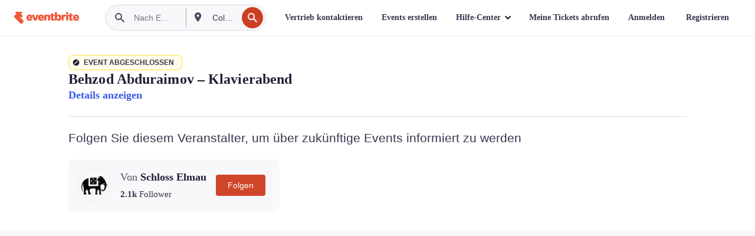

--- FILE ---
content_type: text/html; charset=utf-8
request_url: https://www.eventbrite.de/e/behzod-abduraimov-klavierabend-tickets-427122935197?aff=efbneb
body_size: 38518
content:

<!DOCTYPE html>
	<html xmlns="http://www.w3.org/1999/xhtml" xmlns:fb="http://ogp.me/ns/fb#" lang="de-de" class="css-transform-support">
	<head>
<meta charset="utf-8" />
<meta http-equiv="X-UA-Compatible" content="IE=edge,chrome=1">
<meta name="viewport" content="initial-scale=1, width=device-width">
<meta name="description" content="Eventbrite – Schloss Elmau präsentiert Behzod Abduraimov – Klavierabend – Samstag, 11. Februar 2023, Schloss Elmau Luxury Spa Retreat &amp; Cultural Hideaway, Klais, BY.. Informieren Sie sich über das Event und darüber, wie Sie an Tickets gelangen."/>
<meta name="keywords" content="Eventbrite, Behzod Abduraimov – Klavierabend, Behzod Abduraimov – Klavierabend tickets, Behzod Abduraimov – Klavierabend Klais, Behzod Abduraimov – Klavierabend Klais tickets"/>
<meta http-equiv="Content-Language" content="de" />
<link rel="canonical" href="https://www.eventbrite.de/e/behzod-abduraimov-klavierabend-tickets-427122935197" />
<link rel="alternate" href="android-app://com.eventbrite.attendee/http/www.eventbrite.com/e/427122935197" />
<meta name="y_key" content="d92e23811007b438">
<meta name="msvalidate.01" content="A9AB07B7E430E4608E0BC57AFA5004AA" />
<!--
          ++++++++++++++++++++++++++++++++++
          ++++++++++++++++++++++++++++++++++
          +++++++++.              .+++++++++
          +++++++.                   :++++++
          +++++       ++++++++++      .+++++
          ++++      +++++++++++++      .++++
          ++++     +++++++++++++        ++++
          +++;     +++               +++++++
          +++:             +++++++++++++++++
          ++++.      ,++++++++++++++++++++++
          +++++      +++++++++++++ +++++++++
          +++++++      ++++++++      +++++++
          +++++++++                +++++++++
          +++++++++++.          ++++++++++++
          ++++++++++++++++++++++++++++++++++
          ++++++++++++++++++++++++++++++++++
          
Come here often? Wanna make it a thing? We're hiring!
Check us out at https://www.eventbrite.com/careers
-->
<meta name="robots" content="noindex, follow, noimageindex" />
	<link rel="icon" type="image/png" href="https://cdn.evbstatic.com/s3-build/prod/21198694032-rc2026-01-21_20.04-py27-57288e4/django/images/favicons/favicon-32x32.png" sizes="32x32">
	<link rel="icon" type="image/png" href="https://cdn.evbstatic.com/s3-build/prod/21198694032-rc2026-01-21_20.04-py27-57288e4/django/images/favicons/favicon-194x194.png" sizes="194x194">
	<link rel="icon" type="image/png" href="https://cdn.evbstatic.com/s3-build/prod/21198694032-rc2026-01-21_20.04-py27-57288e4/django/images/favicons/favicon-96x96.png" sizes="96x96">
	<link rel="icon" type="image/png" href="https://cdn.evbstatic.com/s3-build/prod/21198694032-rc2026-01-21_20.04-py27-57288e4/django/images/favicons/android-chrome-192x192.png" sizes="192x192">
	<link rel="icon" type="image/png" href="https://cdn.evbstatic.com/s3-build/prod/21198694032-rc2026-01-21_20.04-py27-57288e4/django/images/favicons/favicon-16x16.png" sizes="16x16">
	<link rel="shortcut icon" href="https://cdn.evbstatic.com/s3-build/prod/21198694032-rc2026-01-21_20.04-py27-57288e4/django/images/favicons/favicon.ico">
<link rel="mask-icon" href="https://cdn.evbstatic.com/s3-build/prod/21198694032-rc2026-01-21_20.04-py27-57288e4/django/images/favicons/safari-pinned-tab.svg" color="#f6682f">
<meta name="apple-mobile-web-app-title" content="Eventbrite">
<meta name="application-name" content="Eventbrite">
<meta name="msapplication-TileColor" content="#f6682f">
<meta name="msapplication-TileImage" content="https://cdn.evbstatic.com/s3-build/prod/21198694032-rc2026-01-21_20.04-py27-57288e4/django/images/favicons/mstile-144x144.png">
<meta name="theme-color" content="#f6682f">
	<link rel="manifest" href="https://cdn.evbstatic.com/s3-build/prod/21198694032-rc2026-01-21_20.04-py27-57288e4/django/images/favicons/manifest.webmanifest">
<link rel="apple-touch-icon" href="https://cdn.evbstatic.com/s3-build/prod/21198694032-rc2026-01-21_20.04-py27-57288e4/django/images/touch_icons/apple-touch-icon-180x180.png">
	<!-- twitter -->
	<meta name="twitter:card" content="summary_large_image" />
	<meta name="twitter:site" content="@eventbrite" />
	<meta name="twitter:title" content="Behzod Abduraimov – Klavierabend" />
		<meta name="twitter:description" content="Konzertsaal" />
		<meta name="twitter:image" content="https://img.evbuc.com/https%3A%2F%2Fcdn.evbuc.com%2Fimages%2F361171199%2F1124738962633%2F1%2Foriginal.20220926-122506?w=1000&amp;auto=format%2Ccompress&amp;q=75&amp;sharp=10&amp;rect=0%2C89%2C8220%2C4110&amp;s=932cfd19a4bb9f791485164e3ab7b9c5" />
		<meta name="twitter:app:name:iphone" content="Eventbrite" />
		<meta name="twitter:app:url:iphone" content="com-eventbrite-attendee://event/427122935197/?referrer=eiosurlxtcar&amp;aff=efbneb" />
		<meta name="twitter:app:id:iphone" content="487922291" />
		<meta name="twitter:app:name:googleplay" content="Eventbrite" />
		<meta name="twitter:app:url:googleplay" content="com-eventbrite-attendee://event/427122935197/?referrer=eandurlxtcar&amp;aff=efbneb" />
		<meta name="twitter:app:id:googleplay" content="com.eventbrite.attendee" />
	<!-- Shared Facebook Tags -->
		<meta property="fb:app_id" content="28218816837"/>
	<meta property="og:site_name" content="Eventbrite"/>
		<meta property="og:image" content="https://img.evbuc.com/https%3A%2F%2Fcdn.evbuc.com%2Fimages%2F361171199%2F1124738962633%2F1%2Foriginal.20220926-122506?w=1000&amp;auto=format%2Ccompress&amp;q=75&amp;sharp=10&amp;rect=0%2C89%2C8220%2C4110&amp;s=932cfd19a4bb9f791485164e3ab7b9c5"/>
	<meta property="og:title" content="Behzod Abduraimov – Klavierabend" />
		<meta property="og:description" content="Konzertsaal" />
	<meta property="og:url" content="https://www.eventbrite.de/e/behzod-abduraimov-klavierabend-tickets-427122935197"/>
		<meta property="og:type" content="events.event"/>
	<!--The default time to live is 7 days, we are bumping to 9 days to test if this reduces crawler traffic,
	documented in ticket EB-85484-->
	<meta property="og:ttl" content="777600">
	<!-- Unique Facebook Tags -->
	<meta property="og:determiner" content="an">
	<meta property="og:locale" content="de_DE">
		<meta property="event:location:latitude" content="47.461971">
		<meta property="event:location:longitude" content="11.1867173">
		<meta property="event:start_time" content="2023-02-11T17:00:00+01:00">
		<meta property="event:end_time" content="2023-02-11T18:00:00+01:00">
	<!-- Applications -->
	<meta property="al:ios:app_name" content="Eventbrite" />
	<meta property="al:ios:url" content="com-eventbrite-attendee://event/427122935197/?referrer=eiosurlxfbk&amp;aff=efbneb"/>
	<meta property="al:ios:app_store_id" content="487922291" />
	<meta property="al:android:app_name" content="Eventbrite" />
	<meta property="al:android:url" content="com-eventbrite-attendee://event/427122935197/?referrer=eandurlxfbk&amp;aff=efbneb" />
	<meta property="al:android:package" content="com.eventbrite.attendee" />
	<!-- android banner -->
	<link rel="alternate" href="android-app://com.eventbrite.attendee/com-eventbrite-attendee/event/427122935197/?referrer=eandurlxgoog&amp;aff=efbneb" />
		<!-- Note: Slack also uses this meta tags -->
		<meta name="twitter:label1" value="Where" />
		<meta name="twitter:data1" value="In Elmau 2 KONZERTSAAL, 82493 Klais, Germany" />
		<meta name="twitter:label2" value="When" />
		<meta name="twitter:data2" value="Sa, 11.02.2023 um 17:00 Uhr" />
		<title>
				Behzod Abduraimov – Klavierabend Tickets, Sa, 11.02.2023 um 17:00 Uhr | Eventbrite
			 </title>
		<link rel="preconnect" href="https://cdn.evbstatic.com" />
		<link rel="dns-prefetch" href="https://cdn.evbstatic.com" />
		<link rel="preconnect" href="https://img.evbuc.com" />
		<link rel="dns-prefetch" href="https://img.evbuc.com" />
		<link rel="preconnect" href="https://cdn.branch.io" />
		<link rel="dns-prefetch" href="https://cdn.branch.io" />
		<link rel="preconnect" href="https://www.googletagmanager.com" />
		<link rel="dns-prefetch" href="https://www.googletagmanager.com" />
			<link rel="preload" href="https://img.evbuc.com/https%3A%2F%2Fcdn.evbuc.com%2Fimages%2F361171199%2F1124738962633%2F1%2Foriginal.20220926-122506?w=940&amp;auto=format%2Ccompress&amp;q=75&amp;sharp=10&amp;rect=0%2C89%2C8220%2C4110&amp;s=b6f77f6f8e9984629aa68e7b214ac2d5" as="image" fetchpriority="high" />
			<link rel="preload" href="https://img.evbuc.com/https%3A%2F%2Fcdn.evbuc.com%2Fimages%2F361171199%2F1124738962633%2F1%2Foriginal.20220926-122506?w=50&amp;auto=format%2Ccompress&amp;q=75&amp;sharp=10&amp;rect=0%2C89%2C8220%2C4110&amp;s=59ffb760838ec263e3ba544a082863ae" as="image" fetchpriority="high"/>
<script type="text/javascript">
	window.EBFONTCOND_PROPERTIES = {
		family: "Neue Plak Condensed",
		src: "https://cdn.evbstatic.com/s3-build/perm_001/dfcae5/django/js/src/eb/fonts/neueplak-condensed.js",
		oldVersions: [
			"EB.fonts.neueplak-condensed.12-01-2018",
			"EB.fonts.neueplak-condensed.12-03-2018",
		],
		version: "EB.fonts.neueplak-condensed.08-22-2023",
	};
	window.EBFONT_PROPERTIES = {
		family: "Neue Plak",
		src: "https://cdn.evbstatic.com/s3-build/perm_001/01489c/django/js/src/eb/fonts/neueplak.js",
		oldVersions: [
			"EB.fonts.neueplak.03-19-2019",
			"EB.fonts.neueplak.10-24-2018",
			"EB.fonts.neueplak.09-20-2018",
			"EB.fonts.neueplak.09-04-2018",
			"EB.fonts.neueplak.08-30-2018",
			"EB.fonts.neueplak.08-24-2018",
			"EB.fonts.benton.10-26-2016",
			"EB.fonts.benton.11-29-2016",
		],
		version: "EB.fonts.neueplak.08-22-2023",
	};
</script>
<script type="text/javascript" charset="utf-8" crossorigin="anonymous">/* eslint-disable */
!function(a,b){a.EB=a.EB||{},EB.renderFonts=function(c,d){d||(d=a.EBFONT_PROPERTIES.family);for(var e="",f=b.createElement("style"),g=0,h;h=c[g];g++)e+="@font-face{font-family:'"+d+"';font-weight:"+h.weight+";font-style:"+h.style+";src:url(data:application/font-woff;base64,"+h.base64+") format('woff');}";f.styleSheet&&!f.sheet?f.styleSheet.cssText=e:f.appendChild(b.createTextNode(e)),b.getElementsByTagName("head")[0].appendChild(f),b.documentElement.className+=" font-has-loaded"},EB.readWriteFontFromLocalStorage=function(a){for(var c=0;c<a.oldVersions.length;c++)localStorage.removeItem(a.oldVersions[c]);var d=JSON.parse(localStorage.getItem(a.version));if(d)EB.renderFonts(d,a.family);else{var e=b.createElement("script");e.src=a.src,EB.shouldRenderFonts=!0,EB.shouldRenderSecondaryFonts=!0,b.getElementsByTagName("head")[0].appendChild(e),setTimeout(function(){EB.shouldRenderFonts=!1,EB.shouldRenderSecondaryFonts=!1},3e3)}};try{if(a.localStorage)try{localStorage.setItem("localStorage",1),localStorage.removeItem("localStorage"),EB.readWriteFontFromLocalStorage(a.EBFONT_PROPERTIES),EB.readWriteFontFromLocalStorage(a.EBFONTCOND_PROPERTIES)}catch(c){Storage.prototype._setItem=Storage.prototype.setItem,Storage.prototype.setItem=function(){}}}catch(d){}}(window,document);
</script>
<script>
	/*global document, window */
var checkoutExternalUrls = [
	'/checkout-external',
	'/tickets-external',
	'/signin/checkout',
];
window.EB = window.EB || {};
window.EB.TranscendConsent = (function () {
	return {
		shouldDisableTranscend: function () {
			if(this.isEmbeddableContent()){
				return true;
			}
			try {
				return this.isCheckoutOrIframe();
			} catch (e) {
				return true;
			}
		},
		isEmbeddableContent: function () {
			return this.isEmbeddableStructuredContent();
		},
		isEmbeddableStructuredContent: function () {
			var structuredContenEmbeddableUrls = [
				'/structured_content/widgets',
			];
			if(structuredContenEmbeddableUrls.find(function(url){
				return window.location.pathname.indexOf(url) !== -1;
			})){
				return true;
			}
			return false;
		},
		isCheckoutOrIframe: function () {
			return (
				checkoutExternalUrls.indexOf(window.location.pathname) >= 0 ||
				this.isInsideIframe()
			);
		},
		isInsideIframe: function () {
			try {
				return window.self !== window.top;
			} catch (e) {
				return true;
			}
		},
		isNonTld: function () {
			try {
				return !['evbdev', 'evbqa', 'eventbrite'].find(
					(env) => window.parent.location.hostname.indexOf(env) >= 0,
				);
			} catch (e) {
				return true;
			}
		},
		isInsideNonTldIframe: function () {
			return this.isInsideIframe() && this.isNonTld();
		},
	};
})();
</script>
<script type="text/javascript">
	// Define dataLayer and the gtag function.
	window.dataLayer = window.dataLayer || [];
	if (typeof gtag !== 'function') function gtag(){ dataLayer.push(arguments); }
	gtag('set', 'developer_id.dOGRkZj', true);
	// Passing ad click, client ID, and session ID information in URLs
	gtag('set', 'url_passthrough', true);
</script>
<!-- Transcend Consent Airgap Code-->
	<script
		data-cfasync="false"
		src="https://cdntranscend.eventbrite.com/cm/f2747157-cf59-4ef1-8703-018defe51764/airgap.js"
		data-sync-endpoint="https://synctranscend.eventbrite.com/consent-manager/f2747157-cf59-4ef1-8703-018defe51764"
		data-ui-z-index="550"
		data-tracker-overrides="[...] GoogleConsentMode:security_storage=Essential"
		data-protect-realms="self"
		data-ui-shadow-root="open"
		data-locale="de-DE"
		data-local-sync="allow-network-observable"
></script>
<!-- END Transcend Consent Airgap Code -->
<script>
	const regimes = window.airgap && window.airgap.getRegimes ? window.airgap.getRegimes() : null;
	const defaultRegime = regimes ? regimes.values().next().value : "CPRA";
	console.log("Regime detected is "+ defaultRegime + ", loading transcend via core")
	if (!EB.TranscendConsent.shouldDisableTranscend()) {
	  try{
		// Add the event listener
		window.airgap.addEventListener(
		  'sync',
		  () => {
			console.log("Sync done: Show banner")
			window.transcend.ready((transcend) => {
			  transcend.autoShowConsentManager();
			})
		  },
		  { once: true } // we only want this to run on initial sync
		);
	  }catch(error) {
		console.error("Failed to sync and load the banner")
	  }  
	} else {
			console.log("Do not show banner")
	}
	dataLayer.push({ event: "transcendLoaded" });
</script>
		<script type="text/javascript">
		//<![CDATA[
		(function() {
			var ga = document.createElement('script'); ga.type = 'text/javascript'; ga.defer = true;
			ga.src = ('https:' == document.location.protocol ? 'https://ssl' : 'http://www') + '.google-analytics.com/ga.js';
			var s = document.getElementsByTagName('script')[0]; s.parentNode.insertBefore(ga, s);
		})();
		var _gaq = _gaq || [];
		//]]>
		</script>
		<script>
			(function(i,s,o,g,r,a,m){i['GoogleAnalyticsObject']=r;i[r]=i[r]||function(){
				(i[r].q=i[r].q||[]).push(arguments)},i[r].l=1*new Date();a=s.createElement(o),
				m=s.getElementsByTagName(o)[0];a.async=1;a.src=g;m.parentNode.insertBefore(a,m)
			})(window,document,'script','//www.google-analytics.com/analytics.js','ga');
			ga('create', 'UA-141520-1', {'allowLinker': true, 'cookieFlags': 'SameSite=None; Secure' }, 'auto');
			ga('set', 'forceSSL', true);
		</script>
		<!-- Google Tag Manager - Eventbrite - Main container-->
			<script type="text/javascript">
				window.dataLayer = window.dataLayer || [];
				dataLayer.push({
					'dfaPartnerID': 'dfa_partner_id_not_set',
					'publicUserID': ''
				});
		(function(w,d,s,l,i){w[l]=w[l]||[];w[l].push({'gtm.start':
		new Date().getTime(),event:'gtm.js'});var f=d.getElementsByTagName(s)[0],
		j=d.createElement(s),dl=l!='dataLayer'?'&l='+l:'';j.async=true;j.src=
		'https://www.googletagmanager.com/gtm.js?id='+i+dl;f.parentNode.insertBefore(j,f);
		})(window,document,'script','dataLayer','GTM-5P8FXJ');
			</script>
		<!-- End Google Tag Manager -->
			<script type="text/javascript">
				var isSafari = /^((?!chrome|android).)*safari/i.test(navigator.userAgent);
				var assetsToFetch = [{"url":"https://cdn.evbstatic.com/s3-build/fe/build/vendor.a782a66694588ef3d180.dll.js","kind":"script","target":"web"}];
				for(var i = 0; i < assetsToFetch.length; i++) {
					var link = document.createElement("link");
					link.as = "script";
					link.href = assetsToFetch[i].url;
					link.setAttribute("defer", "");
					document.head.appendChild(link);
				}
			</script>
		<script type="application/ld+json">
			{
			  "@context": "https://schema.org",
			  "@type": "WebPage",
			  "name": "Behzod Abduraimov – Klavierabend",
			  "speakable": {
				"@type": "SpeakableSpecification",
				"xPath": [
				  "/html/head/meta[@property='og:title']/@content",
				  "/html/head/meta[@name='description']/@content"
				  ]
			  },
			  "url": "https://www.eventbrite.de/e/behzod-abduraimov-klavierabend-tickets-427122935197"
			}
		</script>
		<link rel="preconnect" href="https://cdn.evbstatic.com/s3-build/fe/build/listings--10.11.3--eds-4.3.143.css" /><link  rel="stylesheet" type="text/css" href="https://cdn.evbstatic.com/s3-build/fe/build/listings--10.11.3--eds-4.3.143.css" />
<link rel="preconnect" href="https://cdn.evbstatic.com/s3-build/fe/build/listings.7aef66b52929991a4f5e.css" /><link  rel="stylesheet" type="text/css" href="https://cdn.evbstatic.com/s3-build/fe/build/listings.7aef66b52929991a4f5e.css" />
<link rel="preconnect" href="https://cdn.evbstatic.com/s3-build/fe/build/vendor.814f71cb41755a7f68e5.css" /><link  rel="stylesheet" type="text/css" href="https://cdn.evbstatic.com/s3-build/fe/build/vendor.814f71cb41755a7f68e5.css" />
	</head>
	<body id="event-page" class="js-listing-page"
		data-automation="listing2014"
			data-event-id="427122935197"
		data-backend-type="SOA"
		data-should-track-event-view="false"
		data-should-fire-tracking-beacon="false"
		data-static-event-cache="false"
	>
		<noscript>
			<iframe src="https://www.googletagmanager.com/ns.html?id=GTM-5P8FXJ"
			height="0" width="0" style="display:none;visibility:hidden"></iframe>
		</noscript>
			<script defer src="https://www.eventbrite.de/static/widgets/eb_widgets.js"></script>
		<div class="">
	<div id="root"><div class="" data-reactroot=""><div class="eds-structure eds-structure--min-height" data-spec="eds-structure"><div class="eds-structure__header"><header class="GlobalNav-module__main___jfEt2 GlobalNav-module__withSearchDropdown___GARO5"><nav aria-label="Hauptnavigation" data-testid="global-nav" class="GlobalNav-module__navContainer___3so1o"><div class="GlobalNav-module__navWrapper___1bK0r"><div class="GlobalNav-module__mobileNavTopSection___3piCz"><div class="GlobalNav-module__logo___1m77E" tabindex="-1"><a href="https://www.eventbrite.de/" aria-label="Startseite" style="background-color:transparent" class="Logo-module__desktop___34U8a" tabindex="0" data-heap-id="seo-global-nav-logo-desktop-click"><i class="eds-vector-image eds-brand--small eds-vector-image--ui-orange eds-vector-image--block eds-vector-image-size--reset" title="Eventbrite" data-spec="icon" data-testid="icon" style="height:auto;width:110px"><svg id="logo-wordmark-brand_svg__Layer_1" x="0" y="0" viewBox="0 0 2300 400.8" xml:space="preserve"><style>
		.logo-wordmark-brand_svg__st3{fill:#221d19}
	</style><g><g><path class="logo-wordmark-brand_svg__st3" d="M794 99.5l-43.2 123H749l-43.1-123h-75.6l73.8 198h85.8l73.8-198zM1204.1 94.1c-29.8 0-53.4 13.3-64 35.1V99.5h-72v198.1h72v-97.3c0-29.8 9.8-49.3 34.2-49.3 21.8 0 29.4 14.2 29.4 41.3v105.2h72V173.2c0-41.3-17.4-79.1-71.6-79.1zM1753.1 134.6V99.5h-72v198.1h72V207c0-33.3 16.5-47.7 43.1-47.7 13.8 0 28.9 2.7 38.7 8.5v-68c-4.9-4-15.6-7.6-27.6-7.6-26.2 0-47.1 20.2-54.2 42.4zM1846.9 99.5h72v198.1h-72z"></path><circle class="logo-wordmark-brand_svg__st3" cx="1882.9" cy="44.9" r="40.7"></circle><path class="logo-wordmark-brand_svg__st3" d="M2028.9 221.5v-72.4h51.6V99.4h-51.6V44.8h-43.2c0 30.2-24.5 54.6-54.7 54.6v49.7h26.7v93.2c0 46.7 31.5 60.4 64.9 60.4 27.1 0 44.4-6.7 59.6-17.8v-46.6c-12 4.9-21.8 6.7-30.6 6.7-14.7.1-22.7-6.6-22.7-23.5zM1402 245.1s-.1 0 0 0h-.2c-14.6 0-22.5-6.7-22.5-23.5v-72.4h51.6V99.4h-51.6V44.8h-43.2c0 30.2-24.5 54.6-54.7 54.6h-.1v49.7h26.7v93.2c0 46.7 31.5 60.4 64.9 60.4 27.1 0 44.4-6.7 59.6-17.8v-46.6c-11.9 4.9-21.7 6.8-30.5 6.8zM1402 245.1h-.1.1c-.1 0 0 0 0 0zM543.9 94.2c-61.7 0-107.9 44.9-107.9 107.5 0 63.1 45.3 101.3 108.8 101.3 57.7 0 92.2-30.1 100.4-76h-59.1c-6.7 15.5-19.1 22.2-38.6 22.2-21.8 0-39.5-11.5-41.3-36h139v-20c-.1-53.7-35.2-99-101.3-99zM507 178.6c2.7-18.7 12.9-32.9 36-32.9 21.3 0 32.9 15.1 33.8 32.9H507zM954.1 94.2c-61.7 0-107.9 44.9-107.9 107.5 0 63.1 45.3 101.3 108.8 101.3 57.7 0 92.2-30.1 100.4-76h-59.1c-6.7 15.5-19.1 22.2-38.6 22.2-21.8 0-39.5-11.5-41.3-36h139v-20c0-53.7-35.1-99-101.3-99zm-36.9 84.4c2.7-18.7 12.9-32.9 36-32.9 21.3 0 32.9 15.1 33.8 32.9h-69.8zM2300 193.2c0-53.7-35.1-99-101.3-99-61.7 0-107.9 44.9-107.9 107.5 0 63.1 45.3 101.3 108.8 101.3 57.7 0 92.2-30.1 100.4-76h-59.1c-6.7 15.5-19.1 22.2-38.6 22.2-21.8 0-39.5-11.5-41.3-36h139v-20zm-138.1-14.6c2.7-18.7 12.9-32.9 36-32.9 21.3 0 32.9 15.1 33.8 32.9h-69.8zM1582 93.8c-33.3 0-55.6 16-65.4 39.6v-116h-72v280.1h55.6l12.4-34.2c11.1 24 36 39.6 68 39.6 59.6 0 89.4-45.8 89.4-104.5 0-58.4-29.8-104.6-88-104.6zm-25.3 153.4c-24.5 0-40-18.7-40-47.6V197c0-28.5 15.6-47.1 40-47.1 28 0 40.9 20 40.9 48.5 0 28.8-12.9 48.8-40.9 48.8z"></path></g><path class="logo-wordmark-brand_svg__st3" d="M302.8 269L170.1 165.6c-2.2-1.7.1-5.1 2.5-3.7l51.8 29c23.5 13.2 53.2 5.5 67.4-17.3 15-24.1 7.1-55.8-17.5-70l-76-43.9c-2.4-1.4-.6-5.1 2-4l34.9 14c.1 0 .9.3 1.2.4 3.7 1.3 7.7 2 11.8 2 18.9 0 34.5-15 35.8-32.8C285.7 16.1 268.1 0 247 0H85.6C64.9 0 47.4 16.9 47.7 37.6c.1 11 5.1 20.8 12.8 27.5 5.8 5.1 25.4 20.7 34.7 28.2 1.7 1.3.7 4-1.4 4H61.5C27.5 97.5 0 125.1 0 159.1c0 17.2 7 32.7 18.4 44l187.1 177.8c13.2 12.3 31 19.9 50.5 19.9 41 0 74.2-33.2 74.2-74.2-.1-23.2-10.7-44-27.4-57.6z"></path></g></svg><span class="eds-is-hidden-accessible">Eventbrite</span></i></a><a href="https://www.eventbrite.de/" aria-label="Startseite" style="background-color:transparent" class="Logo-module__mobile___2HSZd" tabindex="0" data-heap-id="seo-global-nav-logo-mobile-click"><i class="eds-vector-image eds-brand--small eds-vector-image--ui-orange eds-vector-image--block eds-vector-image-size--reset" title="Eventbrite" data-spec="icon" data-testid="icon" style="height:24px;width:24px"><svg id="logo-e-brand_svg__Layer_1" x="0" y="0" viewBox="0 0 1000 1213.9" xml:space="preserve"><style></style><g><path d="M917 814.9L515.3 501.7c-6.7-5.1.2-15.4 7.5-11.3l156.9 87.9c71.1 39.9 161 16.8 204.1-52.4 45.4-73 21.4-169.1-53.2-212.2L600.4 180.6c-7.3-4.3-1.9-15.3 6-12.2l105.8 42.3c.2.1 2.7 1 3.7 1.3 11.2 3.9 23.3 6.1 35.9 6.1 57.4 0 104.5-45.4 108.6-99.4C865.5 48.9 812 0 748.2 0h-489c-62.8 0-115.5 51.3-114.7 113.9.4 33.3 15.3 63 38.7 83.4 17.6 15.3 76.9 62.8 105.1 85.3 5 4 2.2 12.1-4.3 12.1h-97.9C83.2 295.3 0 378.9 0 482c0 52.1 21.3 99.2 55.6 133.1l566.6 538.5c40.1 37.4 93.9 60.3 153.1 60.3 124.1 0 224.7-100.6 224.7-224.7 0-70.3-32.4-133.1-83-174.3z" fill="#221d19"></path></g></svg><span class="eds-is-hidden-accessible">Eventbrite</span></i></a></div><div class="GlobalNav-module__mobileNavLinks___3XK3A"><ul class="GlobalNav-module__mobileNavLinkContainer___2IozU"><li class="GlobalNav-module__mobileNavListLink___3VHlx"><a class="NavLink-module__main___3_J-1 GlobalNav-module__mobileLogin___3ohFw" href="https://www.eventbrite.de/signin/signup/?referrer=%2Fmytickets" data-testid="navLink" aria-label="Meine Tickets abrufen" data-heap-id="seo-global-nav-link-find-my-tickets-click"><span aria-label="Meine Tickets abrufen">Meine Tickets abrufen</span></a></li><li class="GlobalNav-module__mobileNavListLink___3VHlx"><a class="NavLink-module__main___3_J-1 GlobalNav-module__mobileLogin___3ohFw" href="https://www.eventbrite.de/signin/?referrer=%2Fe%2F427122935197%2F%3Faff%3Defbneb%26lang%3Dde-de%26locale%3Dde_DE%26status%3D75%26view%3Dlisting" data-testid="navLink" aria-label="Anmelden" data-heap-id="seo-global-nav-link-login-click" rel="nofollow"><span aria-label="Anmelden">Anmelden</span></a></li><li class="GlobalNav-module__mobileNavListLink___3VHlx"><a class="NavLink-module__main___3_J-1 GlobalNav-module__mobileSignup___1625C" href="https://www.eventbrite.de/signin/signup/?referrer=%2Fe%2F427122935197%2F%3Faff%3Defbneb%26lang%3Dde-de%26locale%3Dde_DE%26status%3D75%26view%3Dlisting" data-testid="navLink" aria-label="Registrieren" data-heap-id="seo-global-nav-link-signup-click" rel="nofollow"><span aria-label="Registrieren">Registrieren</span></a></li><li data-heap-id="seo-global-nav-dropdown-mobile-click" class="MobileDropdown-module__mobileDropdown___1-DuJ" tabindex="0"><i class="Icon_root__1kdkz Icon_icon-small__1kdkz" aria-hidden="true"><svg xmlns="http://www.w3.org/2000/svg" width="24" height="24" fill="#3A3247" viewBox="0 0 24 24"><path d="M20 5H4v2h16zM4 11h16v2H4zm0 6h16v2H4z" clip-rule="evenodd"></path></svg></i><i class="Icon_root__1kdkz Icon_icon-small__1kdkz" aria-hidden="true"><svg xmlns="http://www.w3.org/2000/svg" width="24" height="24" fill="#3A3247" viewBox="0 0 24 24"><path d="m13.4 12 3.5-3.5-1.4-1.4-3.5 3.5-3.5-3.5-1.4 1.4 3.5 3.5-3.5 3.5 1.4 1.4 3.5-3.5 3.5 3.5 1.4-1.4z"></path></svg></i><ul class="Dropdown-module__dropdown___3wMWo" aria-label="Untermenü" data-testid="global-nav-dropdown"><li data-testid="link-container__level1" class="Dropdown-module__navLinkContainer___IFjfQ"><a class="NavLink-module__main___3_J-1 nav-link__dropdown nav-link__dropdpown__level1" href="https://www.eventbrite.de/d/local/events/" data-testid="navLink" aria-label="Nach Events suchen" data-heap-id="seo-global-nav-link-find-events-click"><span data-testid="navLink-icon" class=""><i class="Icon_root__1kdkz Icon_icon-small__1kdkz" aria-hidden="true"><i class="Icon_root__1kdkz Icon_icon-small__1kdkz" aria-hidden="true"><svg xmlns="http://www.w3.org/2000/svg" width="24" height="24" fill="#3A3247" viewBox="0 0 24 24"><path d="M10 13h4v-2h-4zm6 5h-.413c-.603-1.437-1.833-2.424-3.587-2.424S9.016 16.563 8.413 18H8V6h.413C9.016 7.437 10.246 8.424 12 8.424S14.984 7.437 15.587 6H16zM14 4s0 2.424-2 2.424S10 4 10 4H6v16h4s0-2.424 2-2.424S14 20 14 20h4V4z" clip-rule="evenodd"></path></svg></i></i></span><span aria-label="Nach Events suchen">Nach Events suchen</span></a></li><li class="NestedDropdownItem-module__nestedDropdownTrigger___3e99X" tabindex="-1"><span data-heap-id="seo-global-nav-dropdown-create-events-click" class="NestedDropdownItem-module__titleContainer___28qcS" tabindex="0"><span class="NestedDropdownItem-module__iconContainer___1eN6Z"><i class="eds-vector-image eds-icon--small" data-spec="icon" data-testid="icon" aria-hidden="true"><i class="Icon_root__1kdkz Icon_icon-small__1kdkz" aria-hidden="true"><svg xmlns="http://www.w3.org/2000/svg" width="24" height="24" fill="#3A3247" viewBox="0 0 24 24"><path d="M17 6.5v-2h-2v2H9v-2H7v2H5v13h14v-13zm0 11H7v-7h10v8z" clip-rule="evenodd"></path></svg></i></i></span><span>Events erstellen</span><span class="NestedDropdownItem-module__arrowIcons___2NwH6"><i class="eds-vector-image eds-icon--small" data-spec="icon" data-testid="icon" aria-hidden="true"><svg id="chevron-up-chunky_svg__eds-icon--chevron-up-chunky_svg" x="0" y="0" viewBox="0 0 24 24" xml:space="preserve"><path id="chevron-up-chunky_svg__eds-icon--chevron-up-chunky_base" fill-rule="evenodd" clip-rule="evenodd" d="M17 13.8l-5-5-5 5 1.4 1.4 3.6-3.6 3.6 3.6z"></path></svg></i><i class="eds-vector-image eds-icon--small" data-spec="icon" data-testid="icon" aria-hidden="true"><svg id="chevron-down-chunky_svg__eds-icon--chevron-down-chunky_svg" x="0" y="0" viewBox="0 0 24 24" xml:space="preserve"><path id="chevron-down-chunky_svg__eds-icon--chevron-down-chunky_base" fill-rule="evenodd" clip-rule="evenodd" d="M7 10.2l5 5 5-5-1.4-1.4-3.6 3.6-3.6-3.6z"></path></svg></i></span></span><ul class="NestedDropdownItem-module__submenu___3TV4u" aria-label="Untermenü"><li data-heap-id="seo-global-nav-dropdown-solutions-click" tabindex="0" class="SecondaryDropdown-module__secondaryDropdownTrigger___2tgnG" data-globalnav-text="Solutions"><span class="SecondaryDropdown-module__titleContainer___2j-cS"><span>Lösungen</span><span class="SecondaryDropdown-module__iconContainer___14tna"><i class="eds-vector-image eds-icon--small" data-spec="icon" data-testid="icon" aria-hidden="true"><svg id="chevron-right-chunky_svg__eds-icon--chevron-right-chunky_svg" x="0" y="0" viewBox="0 0 24 24" xml:space="preserve"><path id="chevron-right-chunky_svg__eds-icon--chevron-right-chunky_base" fill-rule="evenodd" clip-rule="evenodd" d="M10.2 17l5-5-5-5-1.4 1.4 3.6 3.6-3.6 3.6z"></path></svg></i></span></span><ul class="SecondaryDropdown-module__secondaryDropdown___3kH0U"><button tabindex="0"><svg id="chevron-left-chunky_svg__eds-icon--chevron-left-chunky_svg" x="0" y="0" viewBox="0 0 24 24" xml:space="preserve"><path id="chevron-left-chunky_svg__eds-icon--chevron-left-chunky_base" fill-rule="evenodd" clip-rule="evenodd" d="M13.8 7l-5 5 5 5 1.4-1.4-3.6-3.6 3.6-3.6z"></path></svg>Lösungen</button><li class="SecondaryDropdown-module__navLinkContainer___1UKfq"><a class="NavLink-module__main___3_J-1 nav-link__dropdown" href="https://www.eventbrite.de/organizer/features/sell-tickets/" data-testid="navLink" aria-label="Event-Ticketverkauf" data-heap-id="seo-global-nav-link-event-ticketing-click"><span aria-label="Event-Ticketverkauf">Event-Ticketverkauf</span></a></li><li class="SecondaryDropdown-module__navLinkContainer___1UKfq"><a class="NavLink-module__main___3_J-1 nav-link__dropdown" href="https://www.eventbrite.de/organizer/features/event-marketing-platform/" data-testid="navLink" aria-label="Eventmarketing-Plattform" data-heap-id="seo-global-nav-link-marketing-suite-click"><span aria-label="Eventmarketing-Plattform">Eventmarketing-Plattform</span></a></li><li class="SecondaryDropdown-module__navLinkContainer___1UKfq"><a class="NavLink-module__main___3_J-1 nav-link__dropdown" href="https://www.eventbrite.de/l/eventbrite-ads/" data-testid="navLink" aria-label="Eventbrite-Werbeanzeigen" data-heap-id="seo-global-nav-link-eventbrite-ads-click"><span aria-label="Eventbrite-Werbeanzeigen">Eventbrite-Werbeanzeigen</span></a></li><li class="SecondaryDropdown-module__navLinkContainer___1UKfq"><a class="NavLink-module__main___3_J-1 nav-link__dropdown" href="https://www.eventbrite.de/l/event-payment/" data-testid="navLink" aria-label="Finanzen" data-heap-id="seo-global-nav-link-payments-click"><span aria-label="Finanzen">Finanzen</span></a></li></ul></li><li data-heap-id="seo-global-nav-dropdown-industry-click" tabindex="0" class="SecondaryDropdown-module__secondaryDropdownTrigger___2tgnG" data-globalnav-text="Industry"><span class="SecondaryDropdown-module__titleContainer___2j-cS"><span>Branche</span><span class="SecondaryDropdown-module__iconContainer___14tna"><i class="eds-vector-image eds-icon--small" data-spec="icon" data-testid="icon" aria-hidden="true"><svg id="chevron-right-chunky_svg__eds-icon--chevron-right-chunky_svg" x="0" y="0" viewBox="0 0 24 24" xml:space="preserve"><path id="chevron-right-chunky_svg__eds-icon--chevron-right-chunky_base" fill-rule="evenodd" clip-rule="evenodd" d="M10.2 17l5-5-5-5-1.4 1.4 3.6 3.6-3.6 3.6z"></path></svg></i></span></span><ul class="SecondaryDropdown-module__secondaryDropdown___3kH0U"><button tabindex="0"><svg id="chevron-left-chunky_svg__eds-icon--chevron-left-chunky_svg" x="0" y="0" viewBox="0 0 24 24" xml:space="preserve"><path id="chevron-left-chunky_svg__eds-icon--chevron-left-chunky_base" fill-rule="evenodd" clip-rule="evenodd" d="M13.8 7l-5 5 5 5 1.4-1.4-3.6-3.6 3.6-3.6z"></path></svg>Branche</button><li class="SecondaryDropdown-module__navLinkContainer___1UKfq"><a class="NavLink-module__main___3_J-1 nav-link__dropdown" href="https://www.eventbrite.de/organizer/event-industry/music/" data-testid="navLink" aria-label="Musik" data-heap-id="seo-global-nav-link-music-click"><span aria-label="Musik">Musik</span></a></li><li class="SecondaryDropdown-module__navLinkContainer___1UKfq"><a class="NavLink-module__main___3_J-1 nav-link__dropdown" href="https://www.eventbrite.de/organizer/event-industry/food-drink-event-ticketing/" data-testid="navLink" aria-label="Essen und Trinken" data-heap-id="seo-global-nav-link-food-&amp;-beverage-click"><span aria-label="Essen und Trinken">Essen und Trinken</span></a></li><li class="SecondaryDropdown-module__navLinkContainer___1UKfq"><a class="NavLink-module__main___3_J-1 nav-link__dropdown" href="https://www.eventbrite.de/organizer/event-industry/performing-arts/" data-testid="navLink" aria-label="Darstellende Künste" data-heap-id="seo-global-nav-link-performing-arts-click"><span aria-label="Darstellende Künste">Darstellende Künste</span></a></li><li class="SecondaryDropdown-module__navLinkContainer___1UKfq"><a class="NavLink-module__main___3_J-1 nav-link__dropdown" href="https://www.eventbrite.de/l/npo/" data-testid="navLink" aria-label="Wohltätigkeits- und Spendenaktionen" data-heap-id="seo-global-nav-link-charity-&amp;-causes-click"><span aria-label="Wohltätigkeits- und Spendenaktionen">Wohltätigkeits- und Spendenaktionen</span></a></li><li class="SecondaryDropdown-module__navLinkContainer___1UKfq"><a class="NavLink-module__main___3_J-1 nav-link__dropdown" href="https://www.eventbrite.de/organizer/event-format/host-retail-events/" data-testid="navLink" aria-label="Einzelhandel" data-heap-id="seo-global-nav-link-retail-click"><span aria-label="Einzelhandel">Einzelhandel</span></a></li></ul></li><li data-heap-id="seo-global-nav-dropdown-event-types-click" tabindex="0" class="SecondaryDropdown-module__secondaryDropdownTrigger___2tgnG" data-globalnav-text="Event Types"><span class="SecondaryDropdown-module__titleContainer___2j-cS"><span>Eventtypen</span><span class="SecondaryDropdown-module__iconContainer___14tna"><i class="eds-vector-image eds-icon--small" data-spec="icon" data-testid="icon" aria-hidden="true"><svg id="chevron-right-chunky_svg__eds-icon--chevron-right-chunky_svg" x="0" y="0" viewBox="0 0 24 24" xml:space="preserve"><path id="chevron-right-chunky_svg__eds-icon--chevron-right-chunky_base" fill-rule="evenodd" clip-rule="evenodd" d="M10.2 17l5-5-5-5-1.4 1.4 3.6 3.6-3.6 3.6z"></path></svg></i></span></span><ul class="SecondaryDropdown-module__secondaryDropdown___3kH0U"><button tabindex="0"><svg id="chevron-left-chunky_svg__eds-icon--chevron-left-chunky_svg" x="0" y="0" viewBox="0 0 24 24" xml:space="preserve"><path id="chevron-left-chunky_svg__eds-icon--chevron-left-chunky_base" fill-rule="evenodd" clip-rule="evenodd" d="M13.8 7l-5 5 5 5 1.4-1.4-3.6-3.6 3.6-3.6z"></path></svg>Eventtypen</button><li class="SecondaryDropdown-module__navLinkContainer___1UKfq"><a class="NavLink-module__main___3_J-1 nav-link__dropdown" href="https://www.eventbrite.de/organizer/event-type/music-venues/" data-testid="navLink" aria-label="Konzerte" data-heap-id="seo-global-nav-link-concerts-click"><span aria-label="Konzerte">Konzerte</span></a></li><li class="SecondaryDropdown-module__navLinkContainer___1UKfq"><a class="NavLink-module__main___3_J-1 nav-link__dropdown" href="https://www.eventbrite.de/organizer/event-type/create-a-workshop/" data-testid="navLink" aria-label="Schulungen und Workshops" data-heap-id="seo-global-nav-link-classes-&amp;-workshops-click"><span aria-label="Schulungen und Workshops">Schulungen und Workshops</span></a></li><li class="SecondaryDropdown-module__navLinkContainer___1UKfq"><a class="NavLink-module__main___3_J-1 nav-link__dropdown" href="https://www.eventbrite.de/organizer/event-type/festival-solutions/" data-testid="navLink" aria-label="Festivals und Volksfeste" data-heap-id="seo-global-nav-link-festivals-&amp;-fairs-click"><span aria-label="Festivals und Volksfeste">Festivals und Volksfeste</span></a></li><li class="SecondaryDropdown-module__navLinkContainer___1UKfq"><a class="NavLink-module__main___3_J-1 nav-link__dropdown" href="https://www.eventbrite.de/l/conferences/" data-testid="navLink" aria-label="Meetings und Konferenzen" data-heap-id="seo-global-nav-link-conferences-click"><span aria-label="Meetings und Konferenzen">Meetings und Konferenzen</span></a></li><li class="SecondaryDropdown-module__navLinkContainer___1UKfq"><a class="NavLink-module__main___3_J-1 nav-link__dropdown" href="https://www.eventbrite.de/organizer/event-type/eventbrite-for-business/" data-testid="navLink" aria-label="Unternehmensevents" data-heap-id="seo-global-nav-link-corporate-events-click"><span aria-label="Unternehmensevents">Unternehmensevents</span></a></li><li class="SecondaryDropdown-module__navLinkContainer___1UKfq"><a class="NavLink-module__main___3_J-1 nav-link__dropdown" href="https://www.eventbrite.de/organizer/event-type/virtual-events-platform/" data-testid="navLink" aria-label="Online-Events" data-heap-id="seo-global-nav-link-online-events-click"><span aria-label="Online-Events">Online-Events</span></a></li></ul></li><li data-heap-id="seo-global-nav-dropdown-blog-click" tabindex="0" class="SecondaryDropdown-module__secondaryDropdownTrigger___2tgnG" data-globalnav-text="Blog"><span class="SecondaryDropdown-module__titleContainer___2j-cS"><span>Blog</span><span class="SecondaryDropdown-module__iconContainer___14tna"><i class="eds-vector-image eds-icon--small" data-spec="icon" data-testid="icon" aria-hidden="true"><svg id="chevron-right-chunky_svg__eds-icon--chevron-right-chunky_svg" x="0" y="0" viewBox="0 0 24 24" xml:space="preserve"><path id="chevron-right-chunky_svg__eds-icon--chevron-right-chunky_base" fill-rule="evenodd" clip-rule="evenodd" d="M10.2 17l5-5-5-5-1.4 1.4 3.6 3.6-3.6 3.6z"></path></svg></i></span></span><ul class="SecondaryDropdown-module__secondaryDropdown___3kH0U"><button tabindex="0"><svg id="chevron-left-chunky_svg__eds-icon--chevron-left-chunky_svg" x="0" y="0" viewBox="0 0 24 24" xml:space="preserve"><path id="chevron-left-chunky_svg__eds-icon--chevron-left-chunky_base" fill-rule="evenodd" clip-rule="evenodd" d="M13.8 7l-5 5 5 5 1.4-1.4-3.6-3.6 3.6-3.6z"></path></svg>Blog</button><li class="SecondaryDropdown-module__navLinkContainer___1UKfq"><a class="NavLink-module__main___3_J-1 nav-link__dropdown" href="https://www.eventbrite.de/blog/category/tips-and-guides/" data-testid="navLink" aria-label="Tipps und Ratgeber" data-heap-id="seo-global-nav-link-tips-&amp;-guides-click"><span aria-label="Tipps und Ratgeber">Tipps und Ratgeber</span></a></li><li class="SecondaryDropdown-module__navLinkContainer___1UKfq"><a class="NavLink-module__main___3_J-1 nav-link__dropdown" href="https://www.eventbrite.de/blog/category/news-and-trends/" data-testid="navLink" aria-label="News und Trends" data-heap-id="seo-global-nav-link-news-&amp;-trends-click"><span aria-label="News und Trends">News und Trends</span></a></li><li class="SecondaryDropdown-module__navLinkContainer___1UKfq"><a class="NavLink-module__main___3_J-1 nav-link__dropdown" href="https://www.eventbrite.de/blog/category/community/" data-testid="navLink" aria-label="Community" data-heap-id="seo-global-nav-link-community-click"><span aria-label="Community">Community</span></a></li><li class="SecondaryDropdown-module__navLinkContainer___1UKfq"><a class="NavLink-module__main___3_J-1 nav-link__dropdown" href="https://www.eventbrite.de/blog/category/tools-and-features/" data-testid="navLink" aria-label="Tools und Funktionen" data-heap-id="seo-global-nav-link-tools-&amp;-features-click"><span aria-label="Tools und Funktionen">Tools und Funktionen</span></a></li></ul></li></ul></li><li data-testid="link-container__level1" class="Dropdown-module__navLinkContainer___IFjfQ"><a class="NavLink-module__main___3_J-1 nav-link__dropdown nav-link__dropdpown__level1" href="https://www.eventbrite.de/organizer/overview/" data-testid="navLink" aria-label="Events erstellen" data-heap-id="seo-global-nav-link-create-events-click"><span aria-label="Events erstellen">Events erstellen</span></a></li><li data-testid="link-container__level1" class="Dropdown-module__navLinkContainer___IFjfQ"><a class="NavLink-module__main___3_J-1 nav-link__dropdown nav-link__dropdpown__level1" href="https://www.eventbrite.de/organizer/contact-sales/" data-testid="navLink" aria-label="Vertrieb kontaktieren" data-heap-id="seo-global-nav-link-contact-sales-click"><span aria-label="Vertrieb kontaktieren">Vertrieb kontaktieren</span></a></li><li data-testid="link-container__level1" class="Dropdown-module__navLinkContainer___IFjfQ"><a class="NavLink-module__main___3_J-1 nav-link__dropdown nav-link__dropdpown__level1" href="https://www.eventbrite.de/signin/signup/?referrer=/manage/events/create/" data-testid="navLink" aria-label="Los geht&#x27;s" data-heap-id="seo-global-nav-link-get-started-click"><span style="color:#3659E3" aria-label="Los geht&#x27;s">Los geht&#x27;s</span></a></li><li class="NestedDropdownItem-module__nestedDropdownTrigger___3e99X" tabindex="-1"><span data-heap-id="seo-global-nav-dropdown-help-center-click" class="NestedDropdownItem-module__titleContainer___28qcS" tabindex="0"><span class="NestedDropdownItem-module__iconContainer___1eN6Z"><i class="eds-vector-image eds-icon--small" data-spec="icon" data-testid="icon" aria-hidden="true"><i class="Icon_root__1kdkz Icon_icon-small__1kdkz" aria-hidden="true"><svg xmlns="http://www.w3.org/2000/svg" width="24" height="24" fill="#3A3247" viewBox="0 0 24 24"><path d="M18 12c0-3.308-2.692-6-6-6s-6 2.692-6 6 2.692 6 6 6 6-2.692 6-6m2 0a8 8 0 1 1-16 0 8 8 0 0 1 16 0m-7.152 1.9a74 74 0 0 0 1.298-2.205q.408-.735.556-1.161.148-.428.148-.834 0-.68-.303-1.174-.302-.495-.902-.76-.6-.266-1.464-.266-1.446 0-2.088.661-.643.66-.643 1.91h1.384q0-.47.099-.78a.88.88 0 0 1 .383-.487q.285-.18.803-.18.667 0 .952.297t.284.828q0 .333-.148.735-.149.402-.575 1.156a95 95 0 0 1-1.34 2.26zm-.815 2.72a.92.92 0 0 0 .66-.254.86.86 0 0 0 .267-.648.9.9 0 0 0-.266-.668.9.9 0 0 0-.661-.259q-.42 0-.674.26a.92.92 0 0 0-.253.667q0 .395.253.648.255.255.674.254" clip-rule="evenodd"></path></svg></i></i></span><span>Hilfe-Center</span><span class="NestedDropdownItem-module__arrowIcons___2NwH6"><i class="eds-vector-image eds-icon--small" data-spec="icon" data-testid="icon" aria-hidden="true"><svg id="chevron-up-chunky_svg__eds-icon--chevron-up-chunky_svg" x="0" y="0" viewBox="0 0 24 24" xml:space="preserve"><path id="chevron-up-chunky_svg__eds-icon--chevron-up-chunky_base" fill-rule="evenodd" clip-rule="evenodd" d="M17 13.8l-5-5-5 5 1.4 1.4 3.6-3.6 3.6 3.6z"></path></svg></i><i class="eds-vector-image eds-icon--small" data-spec="icon" data-testid="icon" aria-hidden="true"><svg id="chevron-down-chunky_svg__eds-icon--chevron-down-chunky_svg" x="0" y="0" viewBox="0 0 24 24" xml:space="preserve"><path id="chevron-down-chunky_svg__eds-icon--chevron-down-chunky_base" fill-rule="evenodd" clip-rule="evenodd" d="M7 10.2l5 5 5-5-1.4-1.4-3.6 3.6-3.6-3.6z"></path></svg></i></span></span><ul class="NestedDropdownItem-module__submenu___3TV4u" aria-label="Untermenü"><li class="NestedDropdownItem-module__navLinkContainer___2xtE8"><a class="NavLink-module__main___3_J-1 nav-link__dropdown" href="https://www.eventbrite.de/help/de/" data-testid="navLink" aria-label="Hilfe-Center" data-heap-id="seo-global-nav-link-help-center-click"><span aria-label="Hilfe-Center">Hilfe-Center</span></a></li><li class="NestedDropdownItem-module__navLinkContainer___2xtE8"><a class="NavLink-module__main___3_J-1 nav-link__dropdown" href="https://www.eventbrite.de/help/de/articles/319355/where-are-my-tickets/" data-testid="navLink" aria-label="Ihre Tickets finden" data-heap-id="seo-global-nav-link-find-your-tickets-click"><span aria-label="Ihre Tickets finden">Ihre Tickets finden</span></a></li><li class="NestedDropdownItem-module__navLinkContainer___2xtE8"><a class="NavLink-module__main___3_J-1 nav-link__dropdown" href="https://www.eventbrite.de/help/de/articles/647151/how-to-contact-the-event-organizer/" data-testid="navLink" aria-label="Kontaktieren Sie Ihren Veranstalter" data-heap-id="seo-global-nav-link-contact-your-event-organizer-click"><span aria-label="Kontaktieren Sie Ihren Veranstalter">Kontaktieren Sie Ihren Veranstalter</span></a></li></ul></li></ul></li></ul></div></div><div class="GlobalNav-module__searchBar___yz09s"><div class="SearchBar-module__searchBarWithLocation___2HQSB" data-testid="header-search"><span class="Typography_root__487rx #585163 Typography_body-md__487rx SearchBar-module__searchBarContent___ba6Se Typography_align-match-parent__487rx" style="--TypographyColor:#585163"><div class="SearchBar-module__searchLabelContainer___1wVSk" data-heap-id="seo-global-nav-search-bar-search-bar-click"><div class="SearchBar-module__searchLabel___2d_JF"><form class="search-input--header"><div class="eds-field-styled eds-field-styled--basic eds-field-styled--hidden-border" style="margin-bottom:8px" data-automation="input-field-wrapper" data-testid="input-field-wrapper" data-spec="input-field"><div class="eds-field-styled__border-simulation"><div class="eds-field-styled__internal"><span class="eds-field-styled__aside eds-field-styled__aside-prefix eds-field-styled__aside--icon"><i class="eds-vector-image eds-icon--small" data-spec="icon" data-testid="icon" aria-hidden="true"><svg id="magnifying-glass-chunky_svg__eds-icon--magnifying-glass-chunky_svg" x="0" y="0" viewBox="0 0 24 24" xml:space="preserve"><path id="magnifying-glass-chunky_svg__eds-icon--magnifying-glass-chunky_base" fill-rule="evenodd" clip-rule="evenodd" d="M10 14c2.2 0 4-1.8 4-4s-1.8-4-4-4-4 1.8-4 4 1.8 4 4 4zm3.5.9c-1 .7-2.2 1.1-3.5 1.1-3.3 0-6-2.7-6-6s2.7-6 6-6 6 2.7 6 6c0 1.3-.4 2.5-1.1 3.4l5.1 5.1-1.5 1.5-5-5.1z"></path></svg></i></span><div class="eds-field-styled__input-container"><div class="eds-field-styled__label-wrapper"><label class="eds-field-styled__label eds-is-hidden-accessible" id="search-autocomplete-input-label" for="search-autocomplete-input" data-spec="label-label"><span class="eds-label__content">Nach Events suchen</span></label></div><input type="search" data-spec="input-field-input-element" class="eds-field-styled__input" id="search-autocomplete-input" name="search-autocomplete-input" placeholder="Nach Events suchen" value="" role="" tabindex="0" autoComplete="off" enterkeyhint="search" aria-autocomplete="list" aria-describedby="search-autocomplete-input-annotation" aria-label="" aria-placeholder=""/></div></div></div></div></form></div><div class="SearchBar-module__mobileSearchBarRightSide___29UCg"><div class="searchButtonContainer"><button class="searchButton" type="button"><svg aria-label="Such-Button" xmlns="http://www.w3.org/2000/svg" width="36" height="36" fill="none"><circle cx="18" cy="18" r="18"></circle><path fill="#fff" fill-rule="evenodd" d="M20.926 19.426a6 6 0 1 0-1.454 1.468L24.5 26l1.5-1.5-5.074-5.074ZM16 20a4 4 0 1 0 0-8 4 4 0 0 0 0 8Z" clip-rule="evenodd"></path></svg></button></div></div></div><div class="SearchBar-module__dividerAndLocationContainer___3pDfD"><div class="SearchBar-module__dividerContainer___23hQo"><hr class="eds-divider__hr eds-bg-color--ui-500 eds-divider--vertical" data-spec="divider-hr" aria-hidden="true"/></div><div class="SearchBar-module__locationContainer___1-iBX"><div class="SearchBar-module__locationLabel___1AS-h"><div class="location-input--header"><div class="location-autocomplete" data-spec="location-autocomplete"><div tabindex="-1"><div class="eds-autocomplete-field" data-testid="autocomplete-field-wrapper"><div class="eds-autocomplete-field__dropdown-holder"><div class="eds-field-styled eds-field-styled--basic eds-field-styled--content-driven-border" style="margin-bottom:8px" data-automation="input-field-wrapper" data-testid="input-field-wrapper" data-spec="input-field"><div class="eds-field-styled__border-simulation eds-field-styled__border-simulation--empty"><div class="eds-field-styled__internal"><label class="eds-field-styled__aside eds-field-styled__aside-prefix eds-field-styled__aside--icon" for="location-autocomplete"><i class="eds-vector-image eds-icon--small" title="" data-spec="icon" data-testid="icon"><svg id="map-pin-chunky_svg__eds-icon--map-pin-chunky_svg" x="0" y="0" viewBox="0 0 24 24" xml:space="preserve"><path id="map-pin-chunky_svg__eds-icon--map-pin-chunky_base" fill-rule="evenodd" clip-rule="evenodd" d="M11.6 11.6c-1.1 0-2-.9-2-2s.9-2 2-2 2 .9 2 2-.9 2-2 2zm0-7.6C8.5 4 6 6.5 6 9.6 6 13.8 11.6 20 11.6 20s5.6-6.2 5.6-10.4c0-3.1-2.5-5.6-5.6-5.6z"></path></svg><span class="eds-is-hidden-accessible">Ort auswählen</span></i></label><div class="eds-field-styled__input-container" data-val="xxxxxxxxxxxxx"><div class="eds-field-styled__label-wrapper"><label class="eds-field-styled__label eds-is-hidden-accessible" id="location-autocomplete-label" for="location-autocomplete" data-spec="label-label"><span class="eds-label__content">autocomplete</span></label></div><input type="text" data-spec="input-field-input-element" aria-disabled="false" class="eds-field-styled__input" id="location-autocomplete" placeholder="Ort auswählen" value="" role="combobox" aria-expanded="false" aria-autocomplete="list" aria-owns="location-autocomplete-listbox" autoComplete="off" tabindex="0" aria-describedby="location-autocomplete-annotation"/></div></div></div></div></div></div></div></div></div></div></div></div><div class="SearchBar-module__desktopSearchBarRightSide___1t1Ts"><div class="searchButtonContainer"><button class="searchButton" type="button"><svg aria-label="Such-Button" xmlns="http://www.w3.org/2000/svg" width="36" height="36" fill="none"><circle cx="18" cy="18" r="18"></circle><path fill="#fff" fill-rule="evenodd" d="M20.926 19.426a6 6 0 1 0-1.454 1.468L24.5 26l1.5-1.5-5.074-5.074ZM16 20a4 4 0 1 0 0-8 4 4 0 0 0 0 8Z" clip-rule="evenodd"></path></svg></button></div></div></span></div></div><div class="GlobalNav-module__inlineLinks___2GuEF"><ul class="NavItemList-module__main___1I7_a NavItemList-module__withSearchDropdown___1eI_G"><li class="NavItemList-module__list___10ENl"><a class="NavLink-module__main___3_J-1" href="https://www.eventbrite.de/organizer/contact-sales/" data-testid="navLink" aria-label="Vertrieb kontaktieren" data-heap-id="seo-global-nav-link-contact-sales-click"><span aria-label="Vertrieb kontaktieren">Vertrieb kontaktieren</span></a></li><li class="NavItemList-module__list___10ENl"><a class="NavLink-module__main___3_J-1" href="https://www.eventbrite.de/organizer/overview/" data-testid="navLink" aria-label="Events erstellen" data-heap-id="seo-global-nav-link-create-events-click"><span aria-label="Events erstellen">Events erstellen</span></a></li><li class="NavItemList-module__list___10ENl"><div data-heap-id="seo-global-nav-dropdown-help-center-click" data-testid="global-nav-desktop-dropdown" class="DesktopDropdown-module__desktopDropdown___3gKQx"><div class="DesktopDropdown-module__dropdownTitle___2KDQX" tabindex="0" aria-expanded="false" role="button"><span>Hilfe-Center</span><span class="DesktopDropdown-module__arrowIcons___21W5p"><i class="eds-vector-image eds-icon--small" data-spec="icon" data-testid="icon" aria-hidden="true"><svg id="chevron-up-chunky_svg__eds-icon--chevron-up-chunky_svg" x="0" y="0" viewBox="0 0 24 24" xml:space="preserve"><path id="chevron-up-chunky_svg__eds-icon--chevron-up-chunky_base" fill-rule="evenodd" clip-rule="evenodd" d="M17 13.8l-5-5-5 5 1.4 1.4 3.6-3.6 3.6 3.6z"></path></svg></i><i class="eds-vector-image eds-icon--small" data-spec="icon" data-testid="icon" aria-hidden="true"><svg id="chevron-down-chunky_svg__eds-icon--chevron-down-chunky_svg" x="0" y="0" viewBox="0 0 24 24" xml:space="preserve"><path id="chevron-down-chunky_svg__eds-icon--chevron-down-chunky_base" fill-rule="evenodd" clip-rule="evenodd" d="M7 10.2l5 5 5-5-1.4-1.4-3.6 3.6-3.6-3.6z"></path></svg></i></span></div></div></li><li class="NavItemList-module__list___10ENl NavItemList-module__authLink___o4nby"><a class="NavLink-module__main___3_J-1 NavItemList-module__findMyTickets___3u0Us" href="https://www.eventbrite.de/signin/signup/?referrer=%2Fmytickets" data-testid="navLink" aria-label="Meine Tickets abrufen" data-heap-id="seo-global-nav-link-find-my-tickets-click"><span aria-label="Meine Tickets abrufen">Meine Tickets abrufen</span></a></li><li class="NavItemList-module__list___10ENl NavItemList-module__authLink___o4nby"><a class="NavLink-module__main___3_J-1 NavItemList-module__login___33fYX" href="https://www.eventbrite.de/signin/?referrer=%2Fe%2F427122935197%2F%3Faff%3Defbneb%26lang%3Dde-de%26locale%3Dde_DE%26status%3D75%26view%3Dlisting" data-testid="navLink" aria-label="Anmelden" data-heap-id="seo-global-nav-link-login-click" rel="nofollow"><span aria-label="Anmelden">Anmelden</span></a></li><li class="NavItemList-module__list___10ENl NavItemList-module__authLink___o4nby"><a class="NavLink-module__main___3_J-1 NavItemList-module__signup___3xvAH" href="https://www.eventbrite.de/signin/signup/?referrer=%2Fe%2F427122935197%2F%3Faff%3Defbneb%26lang%3Dde-de%26locale%3Dde_DE%26status%3D75%26view%3Dlisting" data-testid="navLink" aria-label="Registrieren" data-heap-id="seo-global-nav-link-signup-click" rel="nofollow"><span aria-label="Registrieren">Registrieren</span></a></li></ul><ul class="GlobalNav-module__inlineDropdown___2VYVZ"><li data-heap-id="seo-global-nav-dropdown-mobile-click" class="MobileDropdown-module__mobileDropdown___1-DuJ" tabindex="0"><i class="Icon_root__1kdkz Icon_icon-small__1kdkz" aria-hidden="true"><svg xmlns="http://www.w3.org/2000/svg" width="24" height="24" fill="#3A3247" viewBox="0 0 24 24"><path d="M20 5H4v2h16zM4 11h16v2H4zm0 6h16v2H4z" clip-rule="evenodd"></path></svg></i><i class="Icon_root__1kdkz Icon_icon-small__1kdkz" aria-hidden="true"><svg xmlns="http://www.w3.org/2000/svg" width="24" height="24" fill="#3A3247" viewBox="0 0 24 24"><path d="m13.4 12 3.5-3.5-1.4-1.4-3.5 3.5-3.5-3.5-1.4 1.4 3.5 3.5-3.5 3.5 1.4 1.4 3.5-3.5 3.5 3.5 1.4-1.4z"></path></svg></i><ul class="Dropdown-module__dropdown___3wMWo" aria-label="Untermenü" data-testid="global-nav-dropdown"><li data-testid="link-container__level1" class="Dropdown-module__navLinkContainer___IFjfQ"><a class="NavLink-module__main___3_J-1 nav-link__dropdown nav-link__dropdpown__level1" href="https://www.eventbrite.de/d/local/events/" data-testid="navLink" aria-label="Nach Events suchen" data-heap-id="seo-global-nav-link-find-events-click"><span data-testid="navLink-icon" class=""><i class="Icon_root__1kdkz Icon_icon-small__1kdkz" aria-hidden="true"><i class="Icon_root__1kdkz Icon_icon-small__1kdkz" aria-hidden="true"><svg xmlns="http://www.w3.org/2000/svg" width="24" height="24" fill="#3A3247" viewBox="0 0 24 24"><path d="M10 13h4v-2h-4zm6 5h-.413c-.603-1.437-1.833-2.424-3.587-2.424S9.016 16.563 8.413 18H8V6h.413C9.016 7.437 10.246 8.424 12 8.424S14.984 7.437 15.587 6H16zM14 4s0 2.424-2 2.424S10 4 10 4H6v16h4s0-2.424 2-2.424S14 20 14 20h4V4z" clip-rule="evenodd"></path></svg></i></i></span><span aria-label="Nach Events suchen">Nach Events suchen</span></a></li><li class="NestedDropdownItem-module__nestedDropdownTrigger___3e99X" tabindex="-1"><span data-heap-id="seo-global-nav-dropdown-create-events-click" class="NestedDropdownItem-module__titleContainer___28qcS" tabindex="0"><span class="NestedDropdownItem-module__iconContainer___1eN6Z"><i class="eds-vector-image eds-icon--small" data-spec="icon" data-testid="icon" aria-hidden="true"><i class="Icon_root__1kdkz Icon_icon-small__1kdkz" aria-hidden="true"><svg xmlns="http://www.w3.org/2000/svg" width="24" height="24" fill="#3A3247" viewBox="0 0 24 24"><path d="M17 6.5v-2h-2v2H9v-2H7v2H5v13h14v-13zm0 11H7v-7h10v8z" clip-rule="evenodd"></path></svg></i></i></span><span>Events erstellen</span><span class="NestedDropdownItem-module__arrowIcons___2NwH6"><i class="eds-vector-image eds-icon--small" data-spec="icon" data-testid="icon" aria-hidden="true"><svg id="chevron-up-chunky_svg__eds-icon--chevron-up-chunky_svg" x="0" y="0" viewBox="0 0 24 24" xml:space="preserve"><path id="chevron-up-chunky_svg__eds-icon--chevron-up-chunky_base" fill-rule="evenodd" clip-rule="evenodd" d="M17 13.8l-5-5-5 5 1.4 1.4 3.6-3.6 3.6 3.6z"></path></svg></i><i class="eds-vector-image eds-icon--small" data-spec="icon" data-testid="icon" aria-hidden="true"><svg id="chevron-down-chunky_svg__eds-icon--chevron-down-chunky_svg" x="0" y="0" viewBox="0 0 24 24" xml:space="preserve"><path id="chevron-down-chunky_svg__eds-icon--chevron-down-chunky_base" fill-rule="evenodd" clip-rule="evenodd" d="M7 10.2l5 5 5-5-1.4-1.4-3.6 3.6-3.6-3.6z"></path></svg></i></span></span><ul class="NestedDropdownItem-module__submenu___3TV4u" aria-label="Untermenü"><li data-heap-id="seo-global-nav-dropdown-solutions-click" tabindex="0" class="SecondaryDropdown-module__secondaryDropdownTrigger___2tgnG" data-globalnav-text="Solutions"><span class="SecondaryDropdown-module__titleContainer___2j-cS"><span>Lösungen</span><span class="SecondaryDropdown-module__iconContainer___14tna"><i class="eds-vector-image eds-icon--small" data-spec="icon" data-testid="icon" aria-hidden="true"><svg id="chevron-right-chunky_svg__eds-icon--chevron-right-chunky_svg" x="0" y="0" viewBox="0 0 24 24" xml:space="preserve"><path id="chevron-right-chunky_svg__eds-icon--chevron-right-chunky_base" fill-rule="evenodd" clip-rule="evenodd" d="M10.2 17l5-5-5-5-1.4 1.4 3.6 3.6-3.6 3.6z"></path></svg></i></span></span><ul class="SecondaryDropdown-module__secondaryDropdown___3kH0U"><button tabindex="0"><svg id="chevron-left-chunky_svg__eds-icon--chevron-left-chunky_svg" x="0" y="0" viewBox="0 0 24 24" xml:space="preserve"><path id="chevron-left-chunky_svg__eds-icon--chevron-left-chunky_base" fill-rule="evenodd" clip-rule="evenodd" d="M13.8 7l-5 5 5 5 1.4-1.4-3.6-3.6 3.6-3.6z"></path></svg>Lösungen</button><li class="SecondaryDropdown-module__navLinkContainer___1UKfq"><a class="NavLink-module__main___3_J-1 nav-link__dropdown" href="https://www.eventbrite.de/organizer/features/sell-tickets/" data-testid="navLink" aria-label="Event-Ticketverkauf" data-heap-id="seo-global-nav-link-event-ticketing-click"><span aria-label="Event-Ticketverkauf">Event-Ticketverkauf</span></a></li><li class="SecondaryDropdown-module__navLinkContainer___1UKfq"><a class="NavLink-module__main___3_J-1 nav-link__dropdown" href="https://www.eventbrite.de/organizer/features/event-marketing-platform/" data-testid="navLink" aria-label="Eventmarketing-Plattform" data-heap-id="seo-global-nav-link-marketing-suite-click"><span aria-label="Eventmarketing-Plattform">Eventmarketing-Plattform</span></a></li><li class="SecondaryDropdown-module__navLinkContainer___1UKfq"><a class="NavLink-module__main___3_J-1 nav-link__dropdown" href="https://www.eventbrite.de/l/eventbrite-ads/" data-testid="navLink" aria-label="Eventbrite-Werbeanzeigen" data-heap-id="seo-global-nav-link-eventbrite-ads-click"><span aria-label="Eventbrite-Werbeanzeigen">Eventbrite-Werbeanzeigen</span></a></li><li class="SecondaryDropdown-module__navLinkContainer___1UKfq"><a class="NavLink-module__main___3_J-1 nav-link__dropdown" href="https://www.eventbrite.de/l/event-payment/" data-testid="navLink" aria-label="Finanzen" data-heap-id="seo-global-nav-link-payments-click"><span aria-label="Finanzen">Finanzen</span></a></li></ul></li><li data-heap-id="seo-global-nav-dropdown-industry-click" tabindex="0" class="SecondaryDropdown-module__secondaryDropdownTrigger___2tgnG" data-globalnav-text="Industry"><span class="SecondaryDropdown-module__titleContainer___2j-cS"><span>Branche</span><span class="SecondaryDropdown-module__iconContainer___14tna"><i class="eds-vector-image eds-icon--small" data-spec="icon" data-testid="icon" aria-hidden="true"><svg id="chevron-right-chunky_svg__eds-icon--chevron-right-chunky_svg" x="0" y="0" viewBox="0 0 24 24" xml:space="preserve"><path id="chevron-right-chunky_svg__eds-icon--chevron-right-chunky_base" fill-rule="evenodd" clip-rule="evenodd" d="M10.2 17l5-5-5-5-1.4 1.4 3.6 3.6-3.6 3.6z"></path></svg></i></span></span><ul class="SecondaryDropdown-module__secondaryDropdown___3kH0U"><button tabindex="0"><svg id="chevron-left-chunky_svg__eds-icon--chevron-left-chunky_svg" x="0" y="0" viewBox="0 0 24 24" xml:space="preserve"><path id="chevron-left-chunky_svg__eds-icon--chevron-left-chunky_base" fill-rule="evenodd" clip-rule="evenodd" d="M13.8 7l-5 5 5 5 1.4-1.4-3.6-3.6 3.6-3.6z"></path></svg>Branche</button><li class="SecondaryDropdown-module__navLinkContainer___1UKfq"><a class="NavLink-module__main___3_J-1 nav-link__dropdown" href="https://www.eventbrite.de/organizer/event-industry/music/" data-testid="navLink" aria-label="Musik" data-heap-id="seo-global-nav-link-music-click"><span aria-label="Musik">Musik</span></a></li><li class="SecondaryDropdown-module__navLinkContainer___1UKfq"><a class="NavLink-module__main___3_J-1 nav-link__dropdown" href="https://www.eventbrite.de/organizer/event-industry/food-drink-event-ticketing/" data-testid="navLink" aria-label="Essen und Trinken" data-heap-id="seo-global-nav-link-food-&amp;-beverage-click"><span aria-label="Essen und Trinken">Essen und Trinken</span></a></li><li class="SecondaryDropdown-module__navLinkContainer___1UKfq"><a class="NavLink-module__main___3_J-1 nav-link__dropdown" href="https://www.eventbrite.de/organizer/event-industry/performing-arts/" data-testid="navLink" aria-label="Darstellende Künste" data-heap-id="seo-global-nav-link-performing-arts-click"><span aria-label="Darstellende Künste">Darstellende Künste</span></a></li><li class="SecondaryDropdown-module__navLinkContainer___1UKfq"><a class="NavLink-module__main___3_J-1 nav-link__dropdown" href="https://www.eventbrite.de/l/npo/" data-testid="navLink" aria-label="Wohltätigkeits- und Spendenaktionen" data-heap-id="seo-global-nav-link-charity-&amp;-causes-click"><span aria-label="Wohltätigkeits- und Spendenaktionen">Wohltätigkeits- und Spendenaktionen</span></a></li><li class="SecondaryDropdown-module__navLinkContainer___1UKfq"><a class="NavLink-module__main___3_J-1 nav-link__dropdown" href="https://www.eventbrite.de/organizer/event-format/host-retail-events/" data-testid="navLink" aria-label="Einzelhandel" data-heap-id="seo-global-nav-link-retail-click"><span aria-label="Einzelhandel">Einzelhandel</span></a></li></ul></li><li data-heap-id="seo-global-nav-dropdown-event-types-click" tabindex="0" class="SecondaryDropdown-module__secondaryDropdownTrigger___2tgnG" data-globalnav-text="Event Types"><span class="SecondaryDropdown-module__titleContainer___2j-cS"><span>Eventtypen</span><span class="SecondaryDropdown-module__iconContainer___14tna"><i class="eds-vector-image eds-icon--small" data-spec="icon" data-testid="icon" aria-hidden="true"><svg id="chevron-right-chunky_svg__eds-icon--chevron-right-chunky_svg" x="0" y="0" viewBox="0 0 24 24" xml:space="preserve"><path id="chevron-right-chunky_svg__eds-icon--chevron-right-chunky_base" fill-rule="evenodd" clip-rule="evenodd" d="M10.2 17l5-5-5-5-1.4 1.4 3.6 3.6-3.6 3.6z"></path></svg></i></span></span><ul class="SecondaryDropdown-module__secondaryDropdown___3kH0U"><button tabindex="0"><svg id="chevron-left-chunky_svg__eds-icon--chevron-left-chunky_svg" x="0" y="0" viewBox="0 0 24 24" xml:space="preserve"><path id="chevron-left-chunky_svg__eds-icon--chevron-left-chunky_base" fill-rule="evenodd" clip-rule="evenodd" d="M13.8 7l-5 5 5 5 1.4-1.4-3.6-3.6 3.6-3.6z"></path></svg>Eventtypen</button><li class="SecondaryDropdown-module__navLinkContainer___1UKfq"><a class="NavLink-module__main___3_J-1 nav-link__dropdown" href="https://www.eventbrite.de/organizer/event-type/music-venues/" data-testid="navLink" aria-label="Konzerte" data-heap-id="seo-global-nav-link-concerts-click"><span aria-label="Konzerte">Konzerte</span></a></li><li class="SecondaryDropdown-module__navLinkContainer___1UKfq"><a class="NavLink-module__main___3_J-1 nav-link__dropdown" href="https://www.eventbrite.de/organizer/event-type/create-a-workshop/" data-testid="navLink" aria-label="Schulungen und Workshops" data-heap-id="seo-global-nav-link-classes-&amp;-workshops-click"><span aria-label="Schulungen und Workshops">Schulungen und Workshops</span></a></li><li class="SecondaryDropdown-module__navLinkContainer___1UKfq"><a class="NavLink-module__main___3_J-1 nav-link__dropdown" href="https://www.eventbrite.de/organizer/event-type/festival-solutions/" data-testid="navLink" aria-label="Festivals und Volksfeste" data-heap-id="seo-global-nav-link-festivals-&amp;-fairs-click"><span aria-label="Festivals und Volksfeste">Festivals und Volksfeste</span></a></li><li class="SecondaryDropdown-module__navLinkContainer___1UKfq"><a class="NavLink-module__main___3_J-1 nav-link__dropdown" href="https://www.eventbrite.de/l/conferences/" data-testid="navLink" aria-label="Meetings und Konferenzen" data-heap-id="seo-global-nav-link-conferences-click"><span aria-label="Meetings und Konferenzen">Meetings und Konferenzen</span></a></li><li class="SecondaryDropdown-module__navLinkContainer___1UKfq"><a class="NavLink-module__main___3_J-1 nav-link__dropdown" href="https://www.eventbrite.de/organizer/event-type/eventbrite-for-business/" data-testid="navLink" aria-label="Unternehmensevents" data-heap-id="seo-global-nav-link-corporate-events-click"><span aria-label="Unternehmensevents">Unternehmensevents</span></a></li><li class="SecondaryDropdown-module__navLinkContainer___1UKfq"><a class="NavLink-module__main___3_J-1 nav-link__dropdown" href="https://www.eventbrite.de/organizer/event-type/virtual-events-platform/" data-testid="navLink" aria-label="Online-Events" data-heap-id="seo-global-nav-link-online-events-click"><span aria-label="Online-Events">Online-Events</span></a></li></ul></li><li data-heap-id="seo-global-nav-dropdown-blog-click" tabindex="0" class="SecondaryDropdown-module__secondaryDropdownTrigger___2tgnG" data-globalnav-text="Blog"><span class="SecondaryDropdown-module__titleContainer___2j-cS"><span>Blog</span><span class="SecondaryDropdown-module__iconContainer___14tna"><i class="eds-vector-image eds-icon--small" data-spec="icon" data-testid="icon" aria-hidden="true"><svg id="chevron-right-chunky_svg__eds-icon--chevron-right-chunky_svg" x="0" y="0" viewBox="0 0 24 24" xml:space="preserve"><path id="chevron-right-chunky_svg__eds-icon--chevron-right-chunky_base" fill-rule="evenodd" clip-rule="evenodd" d="M10.2 17l5-5-5-5-1.4 1.4 3.6 3.6-3.6 3.6z"></path></svg></i></span></span><ul class="SecondaryDropdown-module__secondaryDropdown___3kH0U"><button tabindex="0"><svg id="chevron-left-chunky_svg__eds-icon--chevron-left-chunky_svg" x="0" y="0" viewBox="0 0 24 24" xml:space="preserve"><path id="chevron-left-chunky_svg__eds-icon--chevron-left-chunky_base" fill-rule="evenodd" clip-rule="evenodd" d="M13.8 7l-5 5 5 5 1.4-1.4-3.6-3.6 3.6-3.6z"></path></svg>Blog</button><li class="SecondaryDropdown-module__navLinkContainer___1UKfq"><a class="NavLink-module__main___3_J-1 nav-link__dropdown" href="https://www.eventbrite.de/blog/category/tips-and-guides/" data-testid="navLink" aria-label="Tipps und Ratgeber" data-heap-id="seo-global-nav-link-tips-&amp;-guides-click"><span aria-label="Tipps und Ratgeber">Tipps und Ratgeber</span></a></li><li class="SecondaryDropdown-module__navLinkContainer___1UKfq"><a class="NavLink-module__main___3_J-1 nav-link__dropdown" href="https://www.eventbrite.de/blog/category/news-and-trends/" data-testid="navLink" aria-label="News und Trends" data-heap-id="seo-global-nav-link-news-&amp;-trends-click"><span aria-label="News und Trends">News und Trends</span></a></li><li class="SecondaryDropdown-module__navLinkContainer___1UKfq"><a class="NavLink-module__main___3_J-1 nav-link__dropdown" href="https://www.eventbrite.de/blog/category/community/" data-testid="navLink" aria-label="Community" data-heap-id="seo-global-nav-link-community-click"><span aria-label="Community">Community</span></a></li><li class="SecondaryDropdown-module__navLinkContainer___1UKfq"><a class="NavLink-module__main___3_J-1 nav-link__dropdown" href="https://www.eventbrite.de/blog/category/tools-and-features/" data-testid="navLink" aria-label="Tools und Funktionen" data-heap-id="seo-global-nav-link-tools-&amp;-features-click"><span aria-label="Tools und Funktionen">Tools und Funktionen</span></a></li></ul></li></ul></li><li data-testid="link-container__level1" class="Dropdown-module__navLinkContainer___IFjfQ"><a class="NavLink-module__main___3_J-1 nav-link__dropdown nav-link__dropdpown__level1" href="https://www.eventbrite.de/organizer/overview/" data-testid="navLink" aria-label="Events erstellen" data-heap-id="seo-global-nav-link-create-events-click"><span aria-label="Events erstellen">Events erstellen</span></a></li><li data-testid="link-container__level1" class="Dropdown-module__navLinkContainer___IFjfQ"><a class="NavLink-module__main___3_J-1 nav-link__dropdown nav-link__dropdpown__level1" href="https://www.eventbrite.de/organizer/contact-sales/" data-testid="navLink" aria-label="Vertrieb kontaktieren" data-heap-id="seo-global-nav-link-contact-sales-click"><span aria-label="Vertrieb kontaktieren">Vertrieb kontaktieren</span></a></li><li data-testid="link-container__level1" class="Dropdown-module__navLinkContainer___IFjfQ"><a class="NavLink-module__main___3_J-1 nav-link__dropdown nav-link__dropdpown__level1" href="https://www.eventbrite.de/signin/signup/?referrer=/manage/events/create/" data-testid="navLink" aria-label="Los geht&#x27;s" data-heap-id="seo-global-nav-link-get-started-click"><span style="color:#3659E3" aria-label="Los geht&#x27;s">Los geht&#x27;s</span></a></li><li class="NestedDropdownItem-module__nestedDropdownTrigger___3e99X" tabindex="-1"><span data-heap-id="seo-global-nav-dropdown-help-center-click" class="NestedDropdownItem-module__titleContainer___28qcS" tabindex="0"><span class="NestedDropdownItem-module__iconContainer___1eN6Z"><i class="eds-vector-image eds-icon--small" data-spec="icon" data-testid="icon" aria-hidden="true"><i class="Icon_root__1kdkz Icon_icon-small__1kdkz" aria-hidden="true"><svg xmlns="http://www.w3.org/2000/svg" width="24" height="24" fill="#3A3247" viewBox="0 0 24 24"><path d="M18 12c0-3.308-2.692-6-6-6s-6 2.692-6 6 2.692 6 6 6 6-2.692 6-6m2 0a8 8 0 1 1-16 0 8 8 0 0 1 16 0m-7.152 1.9a74 74 0 0 0 1.298-2.205q.408-.735.556-1.161.148-.428.148-.834 0-.68-.303-1.174-.302-.495-.902-.76-.6-.266-1.464-.266-1.446 0-2.088.661-.643.66-.643 1.91h1.384q0-.47.099-.78a.88.88 0 0 1 .383-.487q.285-.18.803-.18.667 0 .952.297t.284.828q0 .333-.148.735-.149.402-.575 1.156a95 95 0 0 1-1.34 2.26zm-.815 2.72a.92.92 0 0 0 .66-.254.86.86 0 0 0 .267-.648.9.9 0 0 0-.266-.668.9.9 0 0 0-.661-.259q-.42 0-.674.26a.92.92 0 0 0-.253.667q0 .395.253.648.255.255.674.254" clip-rule="evenodd"></path></svg></i></i></span><span>Hilfe-Center</span><span class="NestedDropdownItem-module__arrowIcons___2NwH6"><i class="eds-vector-image eds-icon--small" data-spec="icon" data-testid="icon" aria-hidden="true"><svg id="chevron-up-chunky_svg__eds-icon--chevron-up-chunky_svg" x="0" y="0" viewBox="0 0 24 24" xml:space="preserve"><path id="chevron-up-chunky_svg__eds-icon--chevron-up-chunky_base" fill-rule="evenodd" clip-rule="evenodd" d="M17 13.8l-5-5-5 5 1.4 1.4 3.6-3.6 3.6 3.6z"></path></svg></i><i class="eds-vector-image eds-icon--small" data-spec="icon" data-testid="icon" aria-hidden="true"><svg id="chevron-down-chunky_svg__eds-icon--chevron-down-chunky_svg" x="0" y="0" viewBox="0 0 24 24" xml:space="preserve"><path id="chevron-down-chunky_svg__eds-icon--chevron-down-chunky_base" fill-rule="evenodd" clip-rule="evenodd" d="M7 10.2l5 5 5-5-1.4-1.4-3.6 3.6-3.6-3.6z"></path></svg></i></span></span><ul class="NestedDropdownItem-module__submenu___3TV4u" aria-label="Untermenü"><li class="NestedDropdownItem-module__navLinkContainer___2xtE8"><a class="NavLink-module__main___3_J-1 nav-link__dropdown" href="https://www.eventbrite.de/help/de/" data-testid="navLink" aria-label="Hilfe-Center" data-heap-id="seo-global-nav-link-help-center-click"><span aria-label="Hilfe-Center">Hilfe-Center</span></a></li><li class="NestedDropdownItem-module__navLinkContainer___2xtE8"><a class="NavLink-module__main___3_J-1 nav-link__dropdown" href="https://www.eventbrite.de/help/de/articles/319355/where-are-my-tickets/" data-testid="navLink" aria-label="Ihre Tickets finden" data-heap-id="seo-global-nav-link-find-your-tickets-click"><span aria-label="Ihre Tickets finden">Ihre Tickets finden</span></a></li><li class="NestedDropdownItem-module__navLinkContainer___2xtE8"><a class="NavLink-module__main___3_J-1 nav-link__dropdown" href="https://www.eventbrite.de/help/de/articles/647151/how-to-contact-the-event-organizer/" data-testid="navLink" aria-label="Kontaktieren Sie Ihren Veranstalter" data-heap-id="seo-global-nav-link-contact-your-event-organizer-click"><span aria-label="Kontaktieren Sie Ihren Veranstalter">Kontaktieren Sie Ihren Veranstalter</span></a></li></ul></li></ul></li></ul></div></div></nav></header></div><div class="eds-structure__body"><div class="eds-structure__main-mask" data-spec="eds-structure-main-mask"><div class="eds-structure__fixed-bottom-bar-layout-wrapper"><div class="eds-fixed-bottom-bar-layout" data-spec="fixed-bottom-bar-layout"><div class="eds-fixed-bottom-bar-layout__content"><div class="eds-structure__main-container"><main class="eds-structure__main" data-spec="eds-structure-main"><div class="expired-event"><div class="expired-wrapper"><div class="expired-events__container"><span class="Badge_badge__t6n4b Badge_warning__t6n4b Badge_bordered__t6n4b Badge_iconPadLeft__t6n4b Badges-module__badge___2JtHT"><svg xmlns="http://www.w3.org/2000/svg" width="16" height="16" viewBox="0 0 16 16" fill="none"><path fill-rule="evenodd" clip-rule="evenodd" d="M13.3327 7.99984C13.3327 10.9454 10.9449 13.3332 7.99935 13.3332C5.05383 13.3332 2.66602 10.9454 2.66602 7.99984C2.66602 5.05432 5.05383 2.6665 7.99935 2.6665C10.9449 2.6665 13.3327 5.05432 13.3327 7.99984ZM5.68166 11.2603L11.2598 5.68215C11.0004 5.3178 10.6814 4.9988 10.317 4.73934L4.73885 10.3175C4.99831 10.6819 5.31731 11.0009 5.68166 11.2603Z" fill="#261B36"></path></svg><span class="Badges-module__badgeText___WnZkF">Event abgeschlossen</span></span><div class="expired-info"><h1 class="expired-heading">Behzod Abduraimov – Klavierabend</h1></div><button class="expired-view-details">Details anzeigen</button><hr class="expired-divider"/><div><h2 class="expired-organizer-intro">Folgen Sie diesem Veranstalter, um über zukünftige Events informiert zu werden</h2><div class="expired-organizer"><section class="simplified-organizer-info" data-testid="simplified-organizer-info" aria-label="Veranstalterprofil"><div class="simplified-organizer-info__profile"><div class="simplified-organizer-info__avatar"><svg class="eds-avatar__background eds-avatar__background--has-border" height="80" width="80" data-spec="spec-avatar"><image xlink:href="https://img.evbuc.com/https%3A%2F%2Fcdn.evbuc.com%2Fimages%2F141462907%2F554325629261%2F1%2Foriginal.20210713-075409?w=512&amp;auto=format%2Ccompress&amp;q=75&amp;sharp=10&amp;rect=0%2C0%2C7087%2C7087&amp;s=8d3e7c61889ba13e0ece83d923df7d8b" href="https://img.evbuc.com/https%3A%2F%2Fcdn.evbuc.com%2Fimages%2F141462907%2F554325629261%2F1%2Foriginal.20210713-075409?w=512&amp;auto=format%2Ccompress&amp;q=75&amp;sharp=10&amp;rect=0%2C0%2C7087%2C7087&amp;s=8d3e7c61889ba13e0ece83d923df7d8b" height="80" width="80" preserveAspectRatio="xMidYMin slice"></image></svg></div><div class="simplified-organizer-info__details" data-testid="organizer-info-details"><span class="simplified-organizer-info__name-by">Von<!-- --> <strong class="simplified-organizer-info__name-link">Schloss Elmau</strong></span></div></div><div class="simplified-organizer-info__follow"><button class="FollowButton-module__followButton___3i9RP "> <!-- -->Folgen</button></div></section></div></div></div></div><div class="events-list-wrapper"><div class="expired-wrapper expired-wrapper--bg-gray"><div class="expired-events__container"><div><h2 class="related-events__heading">Events, die Ihnen gefallen könnten</h2></div><ul class="expired-events-grid"><li class="expired-events-grid__item"><div class="eds-event-card--consumer" data-event-id="1851558845349" data-event-paid-status="paid" data-event-bucket-label="Related Events"><div class="eds-card eds-card--neutral" role="presentation"><article class="eds-event-card-content eds-event-card-content--grid eds-event-card-content--standard eds-event-card-content--fixed eds-event-card-content--right-crop" role="presentation"><aside class="eds-event-card-content__image-container" aria-hidden="true"><a tabindex="-1" href="https://www.eventbrite.de/e/georgijs-osokins-klavierabend-tickets-1851558845349?aff=erelexpmlt" class="eds-event-card-content__action-link" aria-label="" target="_blank" rel="noopener"><div class="eds-event-card-content__image-wrapper eds-event-card-content__image-wrapper--sharp-corners"><div class="eds-event-card-content__image-content eds-event-card-content__image-content--sharp-corners"><div class="eds-event-card-content__image-placeholder" style="background-color:#EEEDF2"></div><img class="eds-event-card-content__image eds-max-img" src="https://img.evbuc.com/https%3A%2F%2Fcdn.evbuc.com%2Fimages%2F1171959866%2F2885271649001%2F1%2Foriginal.20251129-145110?h=230&amp;w=460&amp;auto=format%2Ccompress&amp;q=75&amp;sharp=10&amp;rect=0%2C548%2C8220%2C4110&amp;s=a13fb5e5181148b69c3b74a102df25db" alt="Georgijs Osokins – Klavierabend" loading="lazy" height="512" width="256"/></div></div></a></aside><div class="eds-event-card-content__content-container eds-event-card-content__content-container--consumer"><div class="eds-event-card-content--promoted-label"></div><div class="eds-event-card-content__content"><div class="eds-event-card-content__content__principal" data-event-bucket-label="Related Events"><div class="eds-event-card-content__primary-content"><a tabindex="0" href="https://www.eventbrite.de/e/georgijs-osokins-klavierabend-tickets-1851558845349?aff=erelexpmlt" class="eds-event-card-content__action-link" aria-label="" target="_blank" rel="noopener"><h3 class="eds-event-card-content__title eds-text-color--ui-800 eds-text-bl eds-text-weight--heavy"><div data-spec="event-card__formatted-name"><div class="eds-is-hidden-accessible">Georgijs Osokins – Klavierabend</div><div class="eds-event-card__formatted-name--is-clamped eds-event-card__formatted-name--is-clamped-three eds-text-weight--heavy" aria-hidden="true" role="presentation" data-spec="event-card__formatted-name--content">Georgijs Osokins – Klavierabend</div></div></h3></a><div class="eds-event-card-content__sub-title eds-text-color--primary-brand eds-l-pad-bot-1 eds-l-pad-top-2 eds-text-weight--heavy eds-text-bm">morgen um 17:00 Uhr</div></div><div class="eds-event-card-content__sub-content"><div class="eds-event-card-content__sub eds-text-bm eds-text-color--ui-600 eds-l-mar-top-1"><div data-subcontent-key="location" class="card-text--truncated__one">Schloss Elmau Luxury Spa Retreat &amp; Cultural Hideaway • Klais</div></div><div class="eds-event-card-content__sub eds-text-bm eds-text-color--ui-600 eds-l-mar-top-1">0 € - 40 €</div></div></div></div><div class="eds-event-card-content__actions-container eds-event-card-content__actions-container--consumer eds-event-card-content__actions-container--always-visible eds-event-card-content__actions-container--display-flex"><span class="eds-event-card__actions-id__1851558845349__more-actions eds-event-card-content__actions-container__action eds-event-card-content__actions-icon--more-actions eds-l-pad-all-2"><span class="eds-icon-button eds-icon-button--neutral" data-spec="icon-button"><button aria-pressed="false" data-event-id="1851558845349" class="eds-btn--button eds-btn--none eds-btn--icon-only" type="button"><i class="eds-vector-image eds-icon--small eds-vector-image--block" title="" data-spec="icon" data-testid="icon"><svg id="heart-chunky_svg__eds-icon--user-chunky_svg" x="0" y="0" viewBox="0 0 24 24" xml:space="preserve"><path id="heart-chunky_svg__eds-icon--heart-chunky_base" fill-rule="evenodd" clip-rule="evenodd" d="M18.8 6.2C18.1 5.4 17 5 16 5c-1 0-2 .4-2.8 1.2L12 7.4l-1.2-1.2C10 5.4 9 5 8 5c-1 0-2 .4-2.8 1.2-1.5 1.6-1.5 4.2 0 5.8l6.8 7 6.8-7c1.6-1.6 1.6-4.2 0-5.8zm-1.4 4.4L12 16.1l-5.4-5.5c-.8-.8-.8-2.2 0-3C7 7.2 7.5 7 8 7c.5 0 1 .2 1.4.6l2.6 2.7 2.7-2.7c.3-.4.8-.6 1.3-.6s1 .2 1.4.6c.8.8.8 2.2 0 3z"></path></svg><span class="eds-is-hidden-accessible">Speichern Sie &quot;Georgijs Osokins – Klavierabend&quot; in Ihrer Sammlung.</span></i></button></span></span><span class="eds-event-card__actions-id__1851558845349__more-actions eds-event-card-content__actions-container__action eds-event-card-content__actions-icon--more-actions eds-l-pad-all-2"><span class="eds-icon-button eds-icon-button--neutral" data-spec="icon-button"><button data-event-id="1851558845349" data-testid="share-event" class="eds-btn--button eds-btn--none eds-btn--icon-only" type="button"><i class="eds-vector-image eds-icon--small eds-vector-image--block" title="" data-spec="icon" data-testid="icon"><svg id="share-ios-chunky_svg__eds-icon--share-ios-chunky_svg" x="0" y="0" viewBox="0 0 24 24" xml:space="preserve"><path id="share-ios-chunky_svg__eds-icon--share-ios-chunky_base" fill-rule="evenodd" clip-rule="evenodd" d="M18 16v2H6v-2H4v4h16v-4z"></path><path id="share-ios-chunky_svg__eds-icon--share-ios-chunky_arrow" fill-rule="evenodd" clip-rule="evenodd" d="M12 4L7 9l1.4 1.4L11 7.8V16h2V7.8l2.6 2.6L17 9l-5-5z"></path></svg><span class="eds-is-hidden-accessible">Teilen Sie &quot;Georgijs Osokins – Klavierabend&quot; mit Ihren Freunden.</span></i></button></span></span></div></div></article></div></div></li><li class="expired-events-grid__item"><div class="eds-event-card--consumer" data-event-id="1975811572601" data-event-paid-status="paid" data-event-bucket-label="Related Events"><div class="eds-card eds-card--neutral" role="presentation"><article class="eds-event-card-content eds-event-card-content--grid eds-event-card-content--standard eds-event-card-content--fixed eds-event-card-content--right-crop" role="presentation"><aside class="eds-event-card-content__image-container" aria-hidden="true"><a tabindex="-1" href="https://www.eventbrite.de/e/igor-levit-klavierabend-tickets-1975811572601?aff=erelexpmlt" class="eds-event-card-content__action-link" aria-label="" target="_blank" rel="noopener"><div class="eds-event-card-content__image-wrapper eds-event-card-content__image-wrapper--sharp-corners"><div class="eds-event-card-content__image-content eds-event-card-content__image-content--sharp-corners"><div class="eds-event-card-content__image-placeholder" style="background-color:#EEEDF2"></div><img class="eds-event-card-content__image eds-max-img" src="https://img.evbuc.com/https%3A%2F%2Fcdn.evbuc.com%2Fimages%2F1171807277%2F2885271649001%2F1%2Foriginal.20251126-143807?h=230&amp;w=460&amp;auto=format%2Ccompress&amp;q=75&amp;sharp=10&amp;s=87b1bef719a45f6a980684708d716db4" alt="Igor Levit – Klavierabend" loading="lazy" height="512" width="256"/></div></div></a></aside><div class="eds-event-card-content__content-container eds-event-card-content__content-container--consumer"><div class="eds-event-card-content--promoted-label"></div><div class="eds-event-card-content__content"><div class="eds-event-card-content__content__principal" data-event-bucket-label="Related Events"><div class="eds-event-card-content__primary-content"><a tabindex="0" href="https://www.eventbrite.de/e/igor-levit-klavierabend-tickets-1975811572601?aff=erelexpmlt" class="eds-event-card-content__action-link" aria-label="" target="_blank" rel="noopener"><h3 class="eds-event-card-content__title eds-text-color--ui-800 eds-text-bl eds-text-weight--heavy"><div data-spec="event-card__formatted-name"><div class="eds-is-hidden-accessible">Igor Levit – Klavierabend</div><div class="eds-event-card__formatted-name--is-clamped eds-event-card__formatted-name--is-clamped-three eds-text-weight--heavy" aria-hidden="true" role="presentation" data-spec="event-card__formatted-name--content">Igor Levit – Klavierabend</div></div></h3></a><div class="eds-event-card-content__sub-title eds-text-color--primary-brand eds-l-pad-bot-1 eds-l-pad-top-2 eds-text-weight--heavy eds-text-bm">Sa., Apr. 25, 20:30</div></div><div class="eds-event-card-content__sub-content"><div class="eds-event-card-content__sub eds-text-bm eds-text-color--ui-600 eds-l-mar-top-1"><div data-subcontent-key="location" class="card-text--truncated__one">Schloss Elmau Luxury Spa Retreat &amp; Cultural Hideaway • Klais</div></div><div class="eds-event-card-content__sub eds-text-bm eds-text-color--ui-600 eds-l-mar-top-1">11,54 € - 43,19 €</div></div></div></div><div class="eds-event-card-content__actions-container eds-event-card-content__actions-container--consumer eds-event-card-content__actions-container--always-visible eds-event-card-content__actions-container--display-flex"><span class="eds-event-card__actions-id__1975811572601__more-actions eds-event-card-content__actions-container__action eds-event-card-content__actions-icon--more-actions eds-l-pad-all-2"><span class="eds-icon-button eds-icon-button--neutral" data-spec="icon-button"><button aria-pressed="false" data-event-id="1975811572601" class="eds-btn--button eds-btn--none eds-btn--icon-only" type="button"><i class="eds-vector-image eds-icon--small eds-vector-image--block" title="" data-spec="icon" data-testid="icon"><svg id="heart-chunky_svg__eds-icon--user-chunky_svg" x="0" y="0" viewBox="0 0 24 24" xml:space="preserve"><path id="heart-chunky_svg__eds-icon--heart-chunky_base" fill-rule="evenodd" clip-rule="evenodd" d="M18.8 6.2C18.1 5.4 17 5 16 5c-1 0-2 .4-2.8 1.2L12 7.4l-1.2-1.2C10 5.4 9 5 8 5c-1 0-2 .4-2.8 1.2-1.5 1.6-1.5 4.2 0 5.8l6.8 7 6.8-7c1.6-1.6 1.6-4.2 0-5.8zm-1.4 4.4L12 16.1l-5.4-5.5c-.8-.8-.8-2.2 0-3C7 7.2 7.5 7 8 7c.5 0 1 .2 1.4.6l2.6 2.7 2.7-2.7c.3-.4.8-.6 1.3-.6s1 .2 1.4.6c.8.8.8 2.2 0 3z"></path></svg><span class="eds-is-hidden-accessible">Speichern Sie &quot;Igor Levit – Klavierabend&quot; in Ihrer Sammlung.</span></i></button></span></span><span class="eds-event-card__actions-id__1975811572601__more-actions eds-event-card-content__actions-container__action eds-event-card-content__actions-icon--more-actions eds-l-pad-all-2"><span class="eds-icon-button eds-icon-button--neutral" data-spec="icon-button"><button data-event-id="1975811572601" data-testid="share-event" class="eds-btn--button eds-btn--none eds-btn--icon-only" type="button"><i class="eds-vector-image eds-icon--small eds-vector-image--block" title="" data-spec="icon" data-testid="icon"><svg id="share-ios-chunky_svg__eds-icon--share-ios-chunky_svg" x="0" y="0" viewBox="0 0 24 24" xml:space="preserve"><path id="share-ios-chunky_svg__eds-icon--share-ios-chunky_base" fill-rule="evenodd" clip-rule="evenodd" d="M18 16v2H6v-2H4v4h16v-4z"></path><path id="share-ios-chunky_svg__eds-icon--share-ios-chunky_arrow" fill-rule="evenodd" clip-rule="evenodd" d="M12 4L7 9l1.4 1.4L11 7.8V16h2V7.8l2.6 2.6L17 9l-5-5z"></path></svg><span class="eds-is-hidden-accessible">Teilen Sie &quot;Igor Levit – Klavierabend&quot; mit Ihren Freunden.</span></i></button></span></span></div></div></article></div></div></li><li class="expired-events-grid__item"><div class="eds-event-card--consumer" data-event-id="1975810889558" data-event-paid-status="paid" data-event-bucket-label="Related Events"><div class="eds-card eds-card--neutral" role="presentation"><article class="eds-event-card-content eds-event-card-content--grid eds-event-card-content--standard eds-event-card-content--fixed eds-event-card-content--right-crop" role="presentation"><aside class="eds-event-card-content__image-container" aria-hidden="true"><a tabindex="-1" href="https://www.eventbrite.de/e/igor-levit-klavierabend-tickets-1975810889558?aff=erelexpmlt" class="eds-event-card-content__action-link" aria-label="" target="_blank" rel="noopener"><div class="eds-event-card-content__image-wrapper eds-event-card-content__image-wrapper--sharp-corners"><div class="eds-event-card-content__image-content eds-event-card-content__image-content--sharp-corners"><div class="eds-event-card-content__image-placeholder" style="background-color:#EEEDF2"></div><img class="eds-event-card-content__image eds-max-img" src="https://img.evbuc.com/https%3A%2F%2Fcdn.evbuc.com%2Fimages%2F1171806292%2F2885271649001%2F1%2Foriginal.20251126-142525?h=230&amp;w=460&amp;auto=format%2Ccompress&amp;q=75&amp;sharp=10&amp;rect=0%2C0%2C8220%2C4110&amp;s=b4f42988f52cd0fca6b24175e6527c81" alt="Igor Levit – Klavierabend" loading="lazy" height="512" width="256"/></div></div></a></aside><div class="eds-event-card-content__content-container eds-event-card-content__content-container--consumer"><div class="eds-event-card-content--promoted-label"></div><div class="eds-event-card-content__content"><div class="eds-event-card-content__content__principal" data-event-bucket-label="Related Events"><div class="eds-event-card-content__primary-content"><a tabindex="0" href="https://www.eventbrite.de/e/igor-levit-klavierabend-tickets-1975810889558?aff=erelexpmlt" class="eds-event-card-content__action-link" aria-label="" target="_blank" rel="noopener"><h3 class="eds-event-card-content__title eds-text-color--ui-800 eds-text-bl eds-text-weight--heavy"><div data-spec="event-card__formatted-name"><div class="eds-is-hidden-accessible">Igor Levit – Klavierabend</div><div class="eds-event-card__formatted-name--is-clamped eds-event-card__formatted-name--is-clamped-three eds-text-weight--heavy" aria-hidden="true" role="presentation" data-spec="event-card__formatted-name--content">Igor Levit – Klavierabend</div></div></h3></a><div class="eds-event-card-content__sub-title eds-text-color--primary-brand eds-l-pad-bot-1 eds-l-pad-top-2 eds-text-weight--heavy eds-text-bm">Fr., Apr. 24, 20:30</div></div><div class="eds-event-card-content__sub-content"><div class="eds-event-card-content__sub eds-text-bm eds-text-color--ui-600 eds-l-mar-top-1"><div data-subcontent-key="location" class="card-text--truncated__one">Schloss Elmau Luxury Spa Retreat &amp; Cultural Hideaway • Klais</div></div><div class="eds-event-card-content__sub eds-text-bm eds-text-color--ui-600 eds-l-mar-top-1">11,54 € - 43,19 €</div></div></div></div><div class="eds-event-card-content__actions-container eds-event-card-content__actions-container--consumer eds-event-card-content__actions-container--always-visible eds-event-card-content__actions-container--display-flex"><span class="eds-event-card__actions-id__1975810889558__more-actions eds-event-card-content__actions-container__action eds-event-card-content__actions-icon--more-actions eds-l-pad-all-2"><span class="eds-icon-button eds-icon-button--neutral" data-spec="icon-button"><button aria-pressed="false" data-event-id="1975810889558" class="eds-btn--button eds-btn--none eds-btn--icon-only" type="button"><i class="eds-vector-image eds-icon--small eds-vector-image--block" title="" data-spec="icon" data-testid="icon"><svg id="heart-chunky_svg__eds-icon--user-chunky_svg" x="0" y="0" viewBox="0 0 24 24" xml:space="preserve"><path id="heart-chunky_svg__eds-icon--heart-chunky_base" fill-rule="evenodd" clip-rule="evenodd" d="M18.8 6.2C18.1 5.4 17 5 16 5c-1 0-2 .4-2.8 1.2L12 7.4l-1.2-1.2C10 5.4 9 5 8 5c-1 0-2 .4-2.8 1.2-1.5 1.6-1.5 4.2 0 5.8l6.8 7 6.8-7c1.6-1.6 1.6-4.2 0-5.8zm-1.4 4.4L12 16.1l-5.4-5.5c-.8-.8-.8-2.2 0-3C7 7.2 7.5 7 8 7c.5 0 1 .2 1.4.6l2.6 2.7 2.7-2.7c.3-.4.8-.6 1.3-.6s1 .2 1.4.6c.8.8.8 2.2 0 3z"></path></svg><span class="eds-is-hidden-accessible">Speichern Sie &quot;Igor Levit – Klavierabend&quot; in Ihrer Sammlung.</span></i></button></span></span><span class="eds-event-card__actions-id__1975810889558__more-actions eds-event-card-content__actions-container__action eds-event-card-content__actions-icon--more-actions eds-l-pad-all-2"><span class="eds-icon-button eds-icon-button--neutral" data-spec="icon-button"><button data-event-id="1975810889558" data-testid="share-event" class="eds-btn--button eds-btn--none eds-btn--icon-only" type="button"><i class="eds-vector-image eds-icon--small eds-vector-image--block" title="" data-spec="icon" data-testid="icon"><svg id="share-ios-chunky_svg__eds-icon--share-ios-chunky_svg" x="0" y="0" viewBox="0 0 24 24" xml:space="preserve"><path id="share-ios-chunky_svg__eds-icon--share-ios-chunky_base" fill-rule="evenodd" clip-rule="evenodd" d="M18 16v2H6v-2H4v4h16v-4z"></path><path id="share-ios-chunky_svg__eds-icon--share-ios-chunky_arrow" fill-rule="evenodd" clip-rule="evenodd" d="M12 4L7 9l1.4 1.4L11 7.8V16h2V7.8l2.6 2.6L17 9l-5-5z"></path></svg><span class="eds-is-hidden-accessible">Teilen Sie &quot;Igor Levit – Klavierabend&quot; mit Ihren Freunden.</span></i></button></span></span></div></div></article></div></div></li><li class="expired-events-grid__item"><div class="eds-event-card--consumer" data-event-id="1362837085409" data-event-paid-status="paid" data-event-bucket-label="Related Events"><div class="eds-card eds-card--neutral" role="presentation"><article class="eds-event-card-content eds-event-card-content--grid eds-event-card-content--standard eds-event-card-content--fixed eds-event-card-content--right-crop" role="presentation"><aside class="eds-event-card-content__image-container" aria-hidden="true"><a tabindex="-1" href="https://www.eventbrite.de/e/chilly-gonzales-ii-klavierabend-tickets-1362837085409?aff=erelexpmlt" class="eds-event-card-content__action-link" aria-label="" target="_blank" rel="noopener"><div class="eds-event-card-content__image-wrapper eds-event-card-content__image-wrapper--sharp-corners"><div class="eds-event-card-content__image-content eds-event-card-content__image-content--sharp-corners"><div class="eds-event-card-content__image-placeholder" style="background-color:#EEEDF2"></div><img class="eds-event-card-content__image eds-max-img" src="https://img.evbuc.com/https%3A%2F%2Fcdn.evbuc.com%2Fimages%2F1028562223%2F1124738962633%2F1%2Foriginal.20230608-132426?h=230&amp;w=460&amp;auto=format%2Ccompress&amp;q=75&amp;sharp=10&amp;rect=0%2C403%2C6048%2C3024&amp;s=47e3d5023f993567bc053e6d2b58dea4" alt="Chilly Gonzales II – Klavierabend" loading="lazy" height="512" width="256"/></div></div></a></aside><div class="eds-event-card-content__content-container eds-event-card-content__content-container--consumer"><div class="eds-event-card-content--promoted-label"></div><div class="eds-event-card-content__content"><div class="eds-event-card-content__content__principal" data-event-bucket-label="Related Events"><div class="eds-event-card-content__primary-content"><a tabindex="0" href="https://www.eventbrite.de/e/chilly-gonzales-ii-klavierabend-tickets-1362837085409?aff=erelexpmlt" class="eds-event-card-content__action-link" aria-label="" target="_blank" rel="noopener"><h3 class="eds-event-card-content__title eds-text-color--ui-800 eds-text-bl eds-text-weight--heavy"><div data-spec="event-card__formatted-name"><div class="eds-is-hidden-accessible">Chilly Gonzales II – Klavierabend</div><div class="eds-event-card__formatted-name--is-clamped eds-event-card__formatted-name--is-clamped-three eds-text-weight--heavy" aria-hidden="true" role="presentation" data-spec="event-card__formatted-name--content">Chilly Gonzales II – Klavierabend</div></div></h3></a><div class="eds-event-card-content__sub-title eds-text-color--primary-brand eds-l-pad-bot-1 eds-l-pad-top-2 eds-text-weight--heavy eds-text-bm">Sa., März 21, 17:00</div></div><div class="eds-event-card-content__sub-content"><div class="eds-event-card-content__sub eds-text-bm eds-text-color--ui-600 eds-l-mar-top-1"><div data-subcontent-key="location" class="card-text--truncated__one">Schloss Elmau Luxury Spa Retreat &amp; Cultural Hideaway • Klais</div></div><div class="eds-event-card-content__sub eds-text-bm eds-text-color--ui-600 eds-l-mar-top-1">43,19 €</div></div></div></div><div class="eds-event-card-content__actions-container eds-event-card-content__actions-container--consumer eds-event-card-content__actions-container--always-visible eds-event-card-content__actions-container--display-flex"><span class="eds-event-card__actions-id__1362837085409__more-actions eds-event-card-content__actions-container__action eds-event-card-content__actions-icon--more-actions eds-l-pad-all-2"><span class="eds-icon-button eds-icon-button--neutral" data-spec="icon-button"><button aria-pressed="false" data-event-id="1362837085409" class="eds-btn--button eds-btn--none eds-btn--icon-only" type="button"><i class="eds-vector-image eds-icon--small eds-vector-image--block" title="" data-spec="icon" data-testid="icon"><svg id="heart-chunky_svg__eds-icon--user-chunky_svg" x="0" y="0" viewBox="0 0 24 24" xml:space="preserve"><path id="heart-chunky_svg__eds-icon--heart-chunky_base" fill-rule="evenodd" clip-rule="evenodd" d="M18.8 6.2C18.1 5.4 17 5 16 5c-1 0-2 .4-2.8 1.2L12 7.4l-1.2-1.2C10 5.4 9 5 8 5c-1 0-2 .4-2.8 1.2-1.5 1.6-1.5 4.2 0 5.8l6.8 7 6.8-7c1.6-1.6 1.6-4.2 0-5.8zm-1.4 4.4L12 16.1l-5.4-5.5c-.8-.8-.8-2.2 0-3C7 7.2 7.5 7 8 7c.5 0 1 .2 1.4.6l2.6 2.7 2.7-2.7c.3-.4.8-.6 1.3-.6s1 .2 1.4.6c.8.8.8 2.2 0 3z"></path></svg><span class="eds-is-hidden-accessible">Speichern Sie &quot;Chilly Gonzales II – Klavierabend&quot; in Ihrer Sammlung.</span></i></button></span></span><span class="eds-event-card__actions-id__1362837085409__more-actions eds-event-card-content__actions-container__action eds-event-card-content__actions-icon--more-actions eds-l-pad-all-2"><span class="eds-icon-button eds-icon-button--neutral" data-spec="icon-button"><button data-event-id="1362837085409" data-testid="share-event" class="eds-btn--button eds-btn--none eds-btn--icon-only" type="button"><i class="eds-vector-image eds-icon--small eds-vector-image--block" title="" data-spec="icon" data-testid="icon"><svg id="share-ios-chunky_svg__eds-icon--share-ios-chunky_svg" x="0" y="0" viewBox="0 0 24 24" xml:space="preserve"><path id="share-ios-chunky_svg__eds-icon--share-ios-chunky_base" fill-rule="evenodd" clip-rule="evenodd" d="M18 16v2H6v-2H4v4h16v-4z"></path><path id="share-ios-chunky_svg__eds-icon--share-ios-chunky_arrow" fill-rule="evenodd" clip-rule="evenodd" d="M12 4L7 9l1.4 1.4L11 7.8V16h2V7.8l2.6 2.6L17 9l-5-5z"></path></svg><span class="eds-is-hidden-accessible">Teilen Sie &quot;Chilly Gonzales II – Klavierabend&quot; mit Ihren Freunden.</span></i></button></span></span></div></div></article></div></div></li><li class="expired-events-grid__item"><div class="eds-event-card--consumer" data-event-id="1362812852929" data-event-paid-status="paid" data-event-bucket-label="Related Events"><div class="eds-card eds-card--neutral" role="presentation"><article class="eds-event-card-content eds-event-card-content--grid eds-event-card-content--standard eds-event-card-content--fixed eds-event-card-content--right-crop" role="presentation"><aside class="eds-event-card-content__image-container" aria-hidden="true"><a tabindex="-1" href="https://www.eventbrite.de/e/chilly-gonzales-i-klavierabend-tickets-1362812852929?aff=erelexpmlt" class="eds-event-card-content__action-link" aria-label="" target="_blank" rel="noopener"><div class="eds-event-card-content__image-wrapper eds-event-card-content__image-wrapper--sharp-corners"><div class="eds-event-card-content__image-content eds-event-card-content__image-content--sharp-corners"><div class="eds-event-card-content__image-placeholder" style="background-color:#EEEDF2"></div><img class="eds-event-card-content__image eds-max-img" src="https://img.evbuc.com/https%3A%2F%2Fcdn.evbuc.com%2Fimages%2F531951889%2F1124738962633%2F1%2Foriginal.20230608-131531?h=230&amp;w=460&amp;auto=format%2Ccompress&amp;q=75&amp;sharp=10&amp;rect=0%2C369%2C1000%2C500&amp;s=32ecf6d43ffc7c508a0859ee7fdbff65" alt="Chilly Gonzales I – Klavierabend" loading="lazy" height="512" width="256"/></div></div></a></aside><div class="eds-event-card-content__content-container eds-event-card-content__content-container--consumer"><div class="eds-event-card-content--promoted-label"></div><div class="eds-event-card-content__content"><div class="eds-event-card-content__content__principal" data-event-bucket-label="Related Events"><div class="eds-event-card-content__primary-content"><a tabindex="0" href="https://www.eventbrite.de/e/chilly-gonzales-i-klavierabend-tickets-1362812852929?aff=erelexpmlt" class="eds-event-card-content__action-link" aria-label="" target="_blank" rel="noopener"><h3 class="eds-event-card-content__title eds-text-color--ui-800 eds-text-bl eds-text-weight--heavy"><div data-spec="event-card__formatted-name"><div class="eds-is-hidden-accessible">Chilly Gonzales I – Klavierabend</div><div class="eds-event-card__formatted-name--is-clamped eds-event-card__formatted-name--is-clamped-three eds-text-weight--heavy" aria-hidden="true" role="presentation" data-spec="event-card__formatted-name--content">Chilly Gonzales I – Klavierabend</div></div></h3></a><div class="eds-event-card-content__sub-title eds-text-color--primary-brand eds-l-pad-bot-1 eds-l-pad-top-2 eds-text-weight--heavy eds-text-bm">Do., März 19, 20:30</div></div><div class="eds-event-card-content__sub-content"><div class="eds-event-card-content__sub eds-text-bm eds-text-color--ui-600 eds-l-mar-top-1"><div data-subcontent-key="location" class="card-text--truncated__one">Schloss Elmau Luxury Spa Retreat &amp; Cultural Hideaway • Klais</div></div><div class="eds-event-card-content__sub eds-text-bm eds-text-color--ui-600 eds-l-mar-top-1">43,19 €</div></div></div></div><div class="eds-event-card-content__actions-container eds-event-card-content__actions-container--consumer eds-event-card-content__actions-container--always-visible eds-event-card-content__actions-container--display-flex"><span class="eds-event-card__actions-id__1362812852929__more-actions eds-event-card-content__actions-container__action eds-event-card-content__actions-icon--more-actions eds-l-pad-all-2"><span class="eds-icon-button eds-icon-button--neutral" data-spec="icon-button"><button aria-pressed="false" data-event-id="1362812852929" class="eds-btn--button eds-btn--none eds-btn--icon-only" type="button"><i class="eds-vector-image eds-icon--small eds-vector-image--block" title="" data-spec="icon" data-testid="icon"><svg id="heart-chunky_svg__eds-icon--user-chunky_svg" x="0" y="0" viewBox="0 0 24 24" xml:space="preserve"><path id="heart-chunky_svg__eds-icon--heart-chunky_base" fill-rule="evenodd" clip-rule="evenodd" d="M18.8 6.2C18.1 5.4 17 5 16 5c-1 0-2 .4-2.8 1.2L12 7.4l-1.2-1.2C10 5.4 9 5 8 5c-1 0-2 .4-2.8 1.2-1.5 1.6-1.5 4.2 0 5.8l6.8 7 6.8-7c1.6-1.6 1.6-4.2 0-5.8zm-1.4 4.4L12 16.1l-5.4-5.5c-.8-.8-.8-2.2 0-3C7 7.2 7.5 7 8 7c.5 0 1 .2 1.4.6l2.6 2.7 2.7-2.7c.3-.4.8-.6 1.3-.6s1 .2 1.4.6c.8.8.8 2.2 0 3z"></path></svg><span class="eds-is-hidden-accessible">Speichern Sie &quot;Chilly Gonzales I – Klavierabend&quot; in Ihrer Sammlung.</span></i></button></span></span><span class="eds-event-card__actions-id__1362812852929__more-actions eds-event-card-content__actions-container__action eds-event-card-content__actions-icon--more-actions eds-l-pad-all-2"><span class="eds-icon-button eds-icon-button--neutral" data-spec="icon-button"><button data-event-id="1362812852929" data-testid="share-event" class="eds-btn--button eds-btn--none eds-btn--icon-only" type="button"><i class="eds-vector-image eds-icon--small eds-vector-image--block" title="" data-spec="icon" data-testid="icon"><svg id="share-ios-chunky_svg__eds-icon--share-ios-chunky_svg" x="0" y="0" viewBox="0 0 24 24" xml:space="preserve"><path id="share-ios-chunky_svg__eds-icon--share-ios-chunky_base" fill-rule="evenodd" clip-rule="evenodd" d="M18 16v2H6v-2H4v4h16v-4z"></path><path id="share-ios-chunky_svg__eds-icon--share-ios-chunky_arrow" fill-rule="evenodd" clip-rule="evenodd" d="M12 4L7 9l1.4 1.4L11 7.8V16h2V7.8l2.6 2.6L17 9l-5-5z"></path></svg><span class="eds-is-hidden-accessible">Teilen Sie &quot;Chilly Gonzales I – Klavierabend&quot; mit Ihren Freunden.</span></i></button></span></span></div></div></article></div></div></li><li class="expired-events-grid__item"><div class="eds-event-card--consumer" data-event-id="1975812179416" data-event-paid-status="paid" data-event-bucket-label="Related Events"><div class="eds-card eds-card--neutral" role="presentation"><article class="eds-event-card-content eds-event-card-content--grid eds-event-card-content--standard eds-event-card-content--fixed eds-event-card-content--right-crop" role="presentation"><aside class="eds-event-card-content__image-container" aria-hidden="true"><a tabindex="-1" href="https://www.eventbrite.de/e/igor-levit-klavierabend-tickets-1975812179416?aff=erelexpmlt" class="eds-event-card-content__action-link" aria-label="" target="_blank" rel="noopener"><div class="eds-event-card-content__image-wrapper eds-event-card-content__image-wrapper--sharp-corners"><div class="eds-event-card-content__image-content eds-event-card-content__image-content--sharp-corners"><div class="eds-event-card-content__image-placeholder" style="background-color:#EEEDF2"></div><img class="eds-event-card-content__image eds-max-img" src="https://img.evbuc.com/https%3A%2F%2Fcdn.evbuc.com%2Fimages%2F1171809392%2F2885271649001%2F1%2Foriginal.20251126-150407?h=230&amp;w=460&amp;auto=format%2Ccompress&amp;q=75&amp;sharp=10&amp;rect=0%2C862%2C8220%2C4110&amp;s=d8647b5232811989a7b54c69c4dc6324" alt="Igor Levit – Klavierabend" loading="lazy" height="512" width="256"/></div></div></a></aside><div class="eds-event-card-content__content-container eds-event-card-content__content-container--consumer"><div class="eds-event-card-content--promoted-label"></div><div class="eds-event-card-content__content"><div class="eds-event-card-content__content__principal" data-event-bucket-label="Related Events"><div class="eds-event-card-content__primary-content"><a tabindex="0" href="https://www.eventbrite.de/e/igor-levit-klavierabend-tickets-1975812179416?aff=erelexpmlt" class="eds-event-card-content__action-link" aria-label="" target="_blank" rel="noopener"><h3 class="eds-event-card-content__title eds-text-color--ui-800 eds-text-bl eds-text-weight--heavy"><div data-spec="event-card__formatted-name"><div class="eds-is-hidden-accessible">Igor Levit – Klavierabend</div><div class="eds-event-card__formatted-name--is-clamped eds-event-card__formatted-name--is-clamped-three eds-text-weight--heavy" aria-hidden="true" role="presentation" data-spec="event-card__formatted-name--content">Igor Levit – Klavierabend</div></div></h3></a><div class="eds-event-card-content__sub-title eds-text-color--primary-brand eds-l-pad-bot-1 eds-l-pad-top-2 eds-text-weight--heavy eds-text-bm">Sa., Sep. 12, 20:30</div></div><div class="eds-event-card-content__sub-content"><div class="eds-event-card-content__sub eds-text-bm eds-text-color--ui-600 eds-l-mar-top-1"><div data-subcontent-key="location" class="card-text--truncated__one">Schloss Elmau Luxury Spa Retreat &amp; Cultural Hideaway • Klais</div></div><div class="eds-event-card-content__sub eds-text-bm eds-text-color--ui-600 eds-l-mar-top-1">11,54 € - 43,19 €</div></div></div></div><div class="eds-event-card-content__actions-container eds-event-card-content__actions-container--consumer eds-event-card-content__actions-container--always-visible eds-event-card-content__actions-container--display-flex"><span class="eds-event-card__actions-id__1975812179416__more-actions eds-event-card-content__actions-container__action eds-event-card-content__actions-icon--more-actions eds-l-pad-all-2"><span class="eds-icon-button eds-icon-button--neutral" data-spec="icon-button"><button aria-pressed="false" data-event-id="1975812179416" class="eds-btn--button eds-btn--none eds-btn--icon-only" type="button"><i class="eds-vector-image eds-icon--small eds-vector-image--block" title="" data-spec="icon" data-testid="icon"><svg id="heart-chunky_svg__eds-icon--user-chunky_svg" x="0" y="0" viewBox="0 0 24 24" xml:space="preserve"><path id="heart-chunky_svg__eds-icon--heart-chunky_base" fill-rule="evenodd" clip-rule="evenodd" d="M18.8 6.2C18.1 5.4 17 5 16 5c-1 0-2 .4-2.8 1.2L12 7.4l-1.2-1.2C10 5.4 9 5 8 5c-1 0-2 .4-2.8 1.2-1.5 1.6-1.5 4.2 0 5.8l6.8 7 6.8-7c1.6-1.6 1.6-4.2 0-5.8zm-1.4 4.4L12 16.1l-5.4-5.5c-.8-.8-.8-2.2 0-3C7 7.2 7.5 7 8 7c.5 0 1 .2 1.4.6l2.6 2.7 2.7-2.7c.3-.4.8-.6 1.3-.6s1 .2 1.4.6c.8.8.8 2.2 0 3z"></path></svg><span class="eds-is-hidden-accessible">Speichern Sie &quot;Igor Levit – Klavierabend&quot; in Ihrer Sammlung.</span></i></button></span></span><span class="eds-event-card__actions-id__1975812179416__more-actions eds-event-card-content__actions-container__action eds-event-card-content__actions-icon--more-actions eds-l-pad-all-2"><span class="eds-icon-button eds-icon-button--neutral" data-spec="icon-button"><button data-event-id="1975812179416" data-testid="share-event" class="eds-btn--button eds-btn--none eds-btn--icon-only" type="button"><i class="eds-vector-image eds-icon--small eds-vector-image--block" title="" data-spec="icon" data-testid="icon"><svg id="share-ios-chunky_svg__eds-icon--share-ios-chunky_svg" x="0" y="0" viewBox="0 0 24 24" xml:space="preserve"><path id="share-ios-chunky_svg__eds-icon--share-ios-chunky_base" fill-rule="evenodd" clip-rule="evenodd" d="M18 16v2H6v-2H4v4h16v-4z"></path><path id="share-ios-chunky_svg__eds-icon--share-ios-chunky_arrow" fill-rule="evenodd" clip-rule="evenodd" d="M12 4L7 9l1.4 1.4L11 7.8V16h2V7.8l2.6 2.6L17 9l-5-5z"></path></svg><span class="eds-is-hidden-accessible">Teilen Sie &quot;Igor Levit – Klavierabend&quot; mit Ihren Freunden.</span></i></button></span></span></div></div></article></div></div></li><li class="expired-events-grid__item"><div class="eds-event-card--consumer" data-event-id="1980092917218" data-event-paid-status="paid" data-event-bucket-label="Related Events"><div class="eds-card eds-card--neutral" role="presentation"><article class="eds-event-card-content eds-event-card-content--grid eds-event-card-content--standard eds-event-card-content--fixed eds-event-card-content--right-crop" role="presentation"><aside class="eds-event-card-content__image-container" aria-hidden="true"><a tabindex="-1" href="https://www.eventbrite.de/e/igor-levit-klavierabend-tickets-1980092917218?aff=erelexpmlt" class="eds-event-card-content__action-link" aria-label="" target="_blank" rel="noopener"><div class="eds-event-card-content__image-wrapper eds-event-card-content__image-wrapper--sharp-corners"><div class="eds-event-card-content__image-content eds-event-card-content__image-content--sharp-corners"><div class="eds-event-card-content__image-placeholder" style="background-color:#EEEDF2"></div><img class="eds-event-card-content__image eds-max-img" src="https://img.evbuc.com/https%3A%2F%2Fcdn.evbuc.com%2Fimages%2F1174307723%2F2885271649001%2F1%2Foriginal.20260108-142201?h=230&amp;w=460&amp;auto=format%2Ccompress&amp;q=75&amp;sharp=10&amp;rect=0%2C0%2C2432%2C1216&amp;s=ef55dae9fd0a3afdbc71d3c18d729c49" alt="Igor Levit – Klavierabend" loading="lazy" height="512" width="256"/></div></div></a></aside><div class="eds-event-card-content__content-container eds-event-card-content__content-container--consumer"><div class="eds-event-card-content--promoted-label"></div><div class="eds-event-card-content__content"><div class="eds-event-card-content__content__principal" data-event-bucket-label="Related Events"><div class="eds-event-card-content__primary-content"><a tabindex="0" href="https://www.eventbrite.de/e/igor-levit-klavierabend-tickets-1980092917218?aff=erelexpmlt" class="eds-event-card-content__action-link" aria-label="" target="_blank" rel="noopener"><h3 class="eds-event-card-content__title eds-text-color--ui-800 eds-text-bl eds-text-weight--heavy"><div data-spec="event-card__formatted-name"><div class="eds-is-hidden-accessible">Igor Levit – Klavierabend</div><div class="eds-event-card__formatted-name--is-clamped eds-event-card__formatted-name--is-clamped-three eds-text-weight--heavy" aria-hidden="true" role="presentation" data-spec="event-card__formatted-name--content">Igor Levit – Klavierabend</div></div></h3></a><div class="eds-event-card-content__sub-title eds-text-color--primary-brand eds-l-pad-bot-1 eds-l-pad-top-2 eds-text-weight--heavy eds-text-bm">Sa., Dez. 5, 17:00</div></div><div class="eds-event-card-content__sub-content"><div class="eds-event-card-content__sub eds-text-bm eds-text-color--ui-600 eds-l-mar-top-1"><div data-subcontent-key="location" class="card-text--truncated__one">Schloss Elmau Luxury Spa Retreat &amp; Cultural Hideaway • Klais</div></div><div class="eds-event-card-content__sub eds-text-bm eds-text-color--ui-600 eds-l-mar-top-1">11,54 € - 43,19 €</div></div></div></div><div class="eds-event-card-content__actions-container eds-event-card-content__actions-container--consumer eds-event-card-content__actions-container--always-visible eds-event-card-content__actions-container--display-flex"><span class="eds-event-card__actions-id__1980092917218__more-actions eds-event-card-content__actions-container__action eds-event-card-content__actions-icon--more-actions eds-l-pad-all-2"><span class="eds-icon-button eds-icon-button--neutral" data-spec="icon-button"><button aria-pressed="false" data-event-id="1980092917218" class="eds-btn--button eds-btn--none eds-btn--icon-only" type="button"><i class="eds-vector-image eds-icon--small eds-vector-image--block" title="" data-spec="icon" data-testid="icon"><svg id="heart-chunky_svg__eds-icon--user-chunky_svg" x="0" y="0" viewBox="0 0 24 24" xml:space="preserve"><path id="heart-chunky_svg__eds-icon--heart-chunky_base" fill-rule="evenodd" clip-rule="evenodd" d="M18.8 6.2C18.1 5.4 17 5 16 5c-1 0-2 .4-2.8 1.2L12 7.4l-1.2-1.2C10 5.4 9 5 8 5c-1 0-2 .4-2.8 1.2-1.5 1.6-1.5 4.2 0 5.8l6.8 7 6.8-7c1.6-1.6 1.6-4.2 0-5.8zm-1.4 4.4L12 16.1l-5.4-5.5c-.8-.8-.8-2.2 0-3C7 7.2 7.5 7 8 7c.5 0 1 .2 1.4.6l2.6 2.7 2.7-2.7c.3-.4.8-.6 1.3-.6s1 .2 1.4.6c.8.8.8 2.2 0 3z"></path></svg><span class="eds-is-hidden-accessible">Speichern Sie &quot;Igor Levit – Klavierabend&quot; in Ihrer Sammlung.</span></i></button></span></span><span class="eds-event-card__actions-id__1980092917218__more-actions eds-event-card-content__actions-container__action eds-event-card-content__actions-icon--more-actions eds-l-pad-all-2"><span class="eds-icon-button eds-icon-button--neutral" data-spec="icon-button"><button data-event-id="1980092917218" data-testid="share-event" class="eds-btn--button eds-btn--none eds-btn--icon-only" type="button"><i class="eds-vector-image eds-icon--small eds-vector-image--block" title="" data-spec="icon" data-testid="icon"><svg id="share-ios-chunky_svg__eds-icon--share-ios-chunky_svg" x="0" y="0" viewBox="0 0 24 24" xml:space="preserve"><path id="share-ios-chunky_svg__eds-icon--share-ios-chunky_base" fill-rule="evenodd" clip-rule="evenodd" d="M18 16v2H6v-2H4v4h16v-4z"></path><path id="share-ios-chunky_svg__eds-icon--share-ios-chunky_arrow" fill-rule="evenodd" clip-rule="evenodd" d="M12 4L7 9l1.4 1.4L11 7.8V16h2V7.8l2.6 2.6L17 9l-5-5z"></path></svg><span class="eds-is-hidden-accessible">Teilen Sie &quot;Igor Levit – Klavierabend&quot; mit Ihren Freunden.</span></i></button></span></span></div></div></article></div></div></li><li class="expired-events-grid__item"><div class="eds-event-card--consumer" data-event-id="1529081466829" data-event-paid-status="paid" data-event-bucket-label="Related Events"><div class="eds-card eds-card--neutral" role="presentation"><article class="eds-event-card-content eds-event-card-content--grid eds-event-card-content--standard eds-event-card-content--fixed eds-event-card-content--right-crop" role="presentation"><aside class="eds-event-card-content__image-container" aria-hidden="true"><a tabindex="-1" href="https://www.eventbrite.de/e/grigory-sokolov-klavierabend-tickets-1529081466829?aff=erelexpmlt" class="eds-event-card-content__action-link" aria-label="" target="_blank" rel="noopener"><div class="eds-event-card-content__image-wrapper eds-event-card-content__image-wrapper--sharp-corners"><div class="eds-event-card-content__image-content eds-event-card-content__image-content--sharp-corners"><div class="eds-event-card-content__image-placeholder" style="background-color:#EEEDF2"></div><img class="eds-event-card-content__image eds-max-img" src="https://img.evbuc.com/https%3A%2F%2Fcdn.evbuc.com%2Fimages%2F325179319%2F573964241947%2F1%2Foriginal.20220727-093921?h=230&amp;w=460&amp;auto=format%2Ccompress&amp;q=75&amp;sharp=10&amp;rect=0%2C0%2C1200%2C600&amp;s=d6c25fc7712dbed78fa5cd148f8a591a" alt="Grigory Sokolov – Klavierabend" loading="lazy" height="512" width="256"/></div></div></a></aside><div class="eds-event-card-content__content-container eds-event-card-content__content-container--consumer"><div class="eds-event-card-content--promoted-label"></div><div class="eds-event-card-content__content"><div class="eds-event-card-content__content__principal" data-event-bucket-label="Related Events"><div class="eds-event-card-content__primary-content"><a tabindex="0" href="https://www.eventbrite.de/e/grigory-sokolov-klavierabend-tickets-1529081466829?aff=erelexpmlt" class="eds-event-card-content__action-link" aria-label="" target="_blank" rel="noopener"><h3 class="eds-event-card-content__title eds-text-color--ui-800 eds-text-bl eds-text-weight--heavy"><div data-spec="event-card__formatted-name"><div class="eds-is-hidden-accessible">Grigory Sokolov – Klavierabend</div><div class="eds-event-card__formatted-name--is-clamped eds-event-card__formatted-name--is-clamped-three eds-text-weight--heavy" aria-hidden="true" role="presentation" data-spec="event-card__formatted-name--content">Grigory Sokolov – Klavierabend</div></div></h3></a><div class="eds-event-card-content__sub-title eds-text-color--primary-brand eds-l-pad-bot-1 eds-l-pad-top-2 eds-text-weight--heavy eds-text-bm">Sa., Juni 27, 21:00</div></div><div class="eds-event-card-content__sub-content"><div class="eds-event-card-content__sub eds-text-bm eds-text-color--ui-600 eds-l-mar-top-1"><div data-subcontent-key="location" class="card-text--truncated__one">Schloss Elmau Luxury Spa Retreat &amp; Cultural Hideaway • Klais</div></div><div class="eds-event-card-content__sub eds-text-bm eds-text-color--ui-600 eds-l-mar-top-1">22,09 € - 64,29 €</div></div></div></div><div class="eds-event-card-content__actions-container eds-event-card-content__actions-container--consumer eds-event-card-content__actions-container--always-visible eds-event-card-content__actions-container--display-flex"><span class="eds-event-card__actions-id__1529081466829__more-actions eds-event-card-content__actions-container__action eds-event-card-content__actions-icon--more-actions eds-l-pad-all-2"><span class="eds-icon-button eds-icon-button--neutral" data-spec="icon-button"><button aria-pressed="false" data-event-id="1529081466829" class="eds-btn--button eds-btn--none eds-btn--icon-only" type="button"><i class="eds-vector-image eds-icon--small eds-vector-image--block" title="" data-spec="icon" data-testid="icon"><svg id="heart-chunky_svg__eds-icon--user-chunky_svg" x="0" y="0" viewBox="0 0 24 24" xml:space="preserve"><path id="heart-chunky_svg__eds-icon--heart-chunky_base" fill-rule="evenodd" clip-rule="evenodd" d="M18.8 6.2C18.1 5.4 17 5 16 5c-1 0-2 .4-2.8 1.2L12 7.4l-1.2-1.2C10 5.4 9 5 8 5c-1 0-2 .4-2.8 1.2-1.5 1.6-1.5 4.2 0 5.8l6.8 7 6.8-7c1.6-1.6 1.6-4.2 0-5.8zm-1.4 4.4L12 16.1l-5.4-5.5c-.8-.8-.8-2.2 0-3C7 7.2 7.5 7 8 7c.5 0 1 .2 1.4.6l2.6 2.7 2.7-2.7c.3-.4.8-.6 1.3-.6s1 .2 1.4.6c.8.8.8 2.2 0 3z"></path></svg><span class="eds-is-hidden-accessible">Speichern Sie &quot;Grigory Sokolov – Klavierabend&quot; in Ihrer Sammlung.</span></i></button></span></span><span class="eds-event-card__actions-id__1529081466829__more-actions eds-event-card-content__actions-container__action eds-event-card-content__actions-icon--more-actions eds-l-pad-all-2"><span class="eds-icon-button eds-icon-button--neutral" data-spec="icon-button"><button data-event-id="1529081466829" data-testid="share-event" class="eds-btn--button eds-btn--none eds-btn--icon-only" type="button"><i class="eds-vector-image eds-icon--small eds-vector-image--block" title="" data-spec="icon" data-testid="icon"><svg id="share-ios-chunky_svg__eds-icon--share-ios-chunky_svg" x="0" y="0" viewBox="0 0 24 24" xml:space="preserve"><path id="share-ios-chunky_svg__eds-icon--share-ios-chunky_base" fill-rule="evenodd" clip-rule="evenodd" d="M18 16v2H6v-2H4v4h16v-4z"></path><path id="share-ios-chunky_svg__eds-icon--share-ios-chunky_arrow" fill-rule="evenodd" clip-rule="evenodd" d="M12 4L7 9l1.4 1.4L11 7.8V16h2V7.8l2.6 2.6L17 9l-5-5z"></path></svg><span class="eds-is-hidden-accessible">Teilen Sie &quot;Grigory Sokolov – Klavierabend&quot; mit Ihren Freunden.</span></i></button></span></span></div></div></article></div></div></li><li class="expired-events-grid__item"><div class="eds-event-card--consumer" data-event-id="1975822473205" data-event-paid-status="paid" data-event-bucket-label="Related Events"><div class="eds-card eds-card--neutral" role="presentation"><article class="eds-event-card-content eds-event-card-content--grid eds-event-card-content--standard eds-event-card-content--fixed eds-event-card-content--right-crop" role="presentation"><aside class="eds-event-card-content__image-container" aria-hidden="true"><a tabindex="-1" href="https://www.eventbrite.de/e/igor-levit-klavierabend-tickets-1975822473205?aff=erelexpmlt" class="eds-event-card-content__action-link" aria-label="" target="_blank" rel="noopener"><div class="eds-event-card-content__image-wrapper eds-event-card-content__image-wrapper--sharp-corners"><div class="eds-event-card-content__image-content eds-event-card-content__image-content--sharp-corners"><div class="eds-event-card-content__image-placeholder" style="background-color:#EEEDF2"></div><img class="eds-event-card-content__image eds-max-img" src="https://img.evbuc.com/https%3A%2F%2Fcdn.evbuc.com%2Fimages%2F1171810173%2F2885271649001%2F1%2Foriginal.20251126-151339?h=230&amp;w=460&amp;auto=format%2Ccompress&amp;q=75&amp;sharp=10&amp;rect=0%2C351%2C8220%2C4110&amp;s=8d51b1fbf9166d64985470ed9f824e8c" alt="Igor Levit – Klavierabend" loading="lazy" height="512" width="256"/></div></div></a></aside><div class="eds-event-card-content__content-container eds-event-card-content__content-container--consumer"><div class="eds-event-card-content--promoted-label"></div><div class="eds-event-card-content__content"><div class="eds-event-card-content__content__principal" data-event-bucket-label="Related Events"><div class="eds-event-card-content__primary-content"><a tabindex="0" href="https://www.eventbrite.de/e/igor-levit-klavierabend-tickets-1975822473205?aff=erelexpmlt" class="eds-event-card-content__action-link" aria-label="" target="_blank" rel="noopener"><h3 class="eds-event-card-content__title eds-text-color--ui-800 eds-text-bl eds-text-weight--heavy"><div data-spec="event-card__formatted-name"><div class="eds-is-hidden-accessible">Igor Levit – Klavierabend</div><div class="eds-event-card__formatted-name--is-clamped eds-event-card__formatted-name--is-clamped-three eds-text-weight--heavy" aria-hidden="true" role="presentation" data-spec="event-card__formatted-name--content">Igor Levit – Klavierabend</div></div></h3></a><div class="eds-event-card-content__sub-title eds-text-color--primary-brand eds-l-pad-bot-1 eds-l-pad-top-2 eds-text-weight--heavy eds-text-bm">Fr., Sep. 11, 20:30</div></div><div class="eds-event-card-content__sub-content"><div class="eds-event-card-content__sub eds-text-bm eds-text-color--ui-600 eds-l-mar-top-1"><div data-subcontent-key="location" class="card-text--truncated__one">Schloss Elmau Luxury Spa Retreat &amp; Cultural Hideaway • Klais</div></div><div class="eds-event-card-content__sub eds-text-bm eds-text-color--ui-600 eds-l-mar-top-1">11,54 € - 43,19 €</div></div></div></div><div class="eds-event-card-content__actions-container eds-event-card-content__actions-container--consumer eds-event-card-content__actions-container--always-visible eds-event-card-content__actions-container--display-flex"><span class="eds-event-card__actions-id__1975822473205__more-actions eds-event-card-content__actions-container__action eds-event-card-content__actions-icon--more-actions eds-l-pad-all-2"><span class="eds-icon-button eds-icon-button--neutral" data-spec="icon-button"><button aria-pressed="false" data-event-id="1975822473205" class="eds-btn--button eds-btn--none eds-btn--icon-only" type="button"><i class="eds-vector-image eds-icon--small eds-vector-image--block" title="" data-spec="icon" data-testid="icon"><svg id="heart-chunky_svg__eds-icon--user-chunky_svg" x="0" y="0" viewBox="0 0 24 24" xml:space="preserve"><path id="heart-chunky_svg__eds-icon--heart-chunky_base" fill-rule="evenodd" clip-rule="evenodd" d="M18.8 6.2C18.1 5.4 17 5 16 5c-1 0-2 .4-2.8 1.2L12 7.4l-1.2-1.2C10 5.4 9 5 8 5c-1 0-2 .4-2.8 1.2-1.5 1.6-1.5 4.2 0 5.8l6.8 7 6.8-7c1.6-1.6 1.6-4.2 0-5.8zm-1.4 4.4L12 16.1l-5.4-5.5c-.8-.8-.8-2.2 0-3C7 7.2 7.5 7 8 7c.5 0 1 .2 1.4.6l2.6 2.7 2.7-2.7c.3-.4.8-.6 1.3-.6s1 .2 1.4.6c.8.8.8 2.2 0 3z"></path></svg><span class="eds-is-hidden-accessible">Speichern Sie &quot;Igor Levit – Klavierabend&quot; in Ihrer Sammlung.</span></i></button></span></span><span class="eds-event-card__actions-id__1975822473205__more-actions eds-event-card-content__actions-container__action eds-event-card-content__actions-icon--more-actions eds-l-pad-all-2"><span class="eds-icon-button eds-icon-button--neutral" data-spec="icon-button"><button data-event-id="1975822473205" data-testid="share-event" class="eds-btn--button eds-btn--none eds-btn--icon-only" type="button"><i class="eds-vector-image eds-icon--small eds-vector-image--block" title="" data-spec="icon" data-testid="icon"><svg id="share-ios-chunky_svg__eds-icon--share-ios-chunky_svg" x="0" y="0" viewBox="0 0 24 24" xml:space="preserve"><path id="share-ios-chunky_svg__eds-icon--share-ios-chunky_base" fill-rule="evenodd" clip-rule="evenodd" d="M18 16v2H6v-2H4v4h16v-4z"></path><path id="share-ios-chunky_svg__eds-icon--share-ios-chunky_arrow" fill-rule="evenodd" clip-rule="evenodd" d="M12 4L7 9l1.4 1.4L11 7.8V16h2V7.8l2.6 2.6L17 9l-5-5z"></path></svg><span class="eds-is-hidden-accessible">Teilen Sie &quot;Igor Levit – Klavierabend&quot; mit Ihren Freunden.</span></i></button></span></span></div></div></article></div></div></li><li class="expired-events-grid__item"><div class="eds-event-card--consumer" data-event-id="1969307270057" data-event-paid-status="paid" data-event-bucket-label="Related Events"><div class="eds-card eds-card--neutral" role="presentation"><article class="eds-event-card-content eds-event-card-content--grid eds-event-card-content--standard eds-event-card-content--fixed eds-event-card-content--right-crop" role="presentation"><aside class="eds-event-card-content__image-container" aria-hidden="true"><a tabindex="-1" href="https://www.eventbrite.de/e/lukas-sternath-klavierabend-tickets-1969307270057?aff=erelexpmlt" class="eds-event-card-content__action-link" aria-label="" target="_blank" rel="noopener"><div class="eds-event-card-content__image-wrapper eds-event-card-content__image-wrapper--sharp-corners"><div class="eds-event-card-content__image-content eds-event-card-content__image-content--sharp-corners"><div class="eds-event-card-content__image-placeholder" style="background-color:#EEEDF2"></div><img class="eds-event-card-content__image eds-max-img" src="https://img.evbuc.com/https%3A%2F%2Fcdn.evbuc.com%2Fimages%2F971791503%2F2299198168613%2F1%2Foriginal.20250228-125513?h=230&amp;w=460&amp;auto=format%2Ccompress&amp;q=75&amp;sharp=10&amp;s=760cbe637e44de51b0c427752c45acf8" alt="Lukas Sternath – Klavierabend" loading="lazy" height="512" width="256"/></div></div></a></aside><div class="eds-event-card-content__content-container eds-event-card-content__content-container--consumer"><div class="eds-event-card-content--promoted-label"></div><div class="eds-event-card-content__content"><div class="eds-event-card-content__content__principal" data-event-bucket-label="Related Events"><div class="eds-event-card-content__primary-content"><a tabindex="0" href="https://www.eventbrite.de/e/lukas-sternath-klavierabend-tickets-1969307270057?aff=erelexpmlt" class="eds-event-card-content__action-link" aria-label="" target="_blank" rel="noopener"><h3 class="eds-event-card-content__title eds-text-color--ui-800 eds-text-bl eds-text-weight--heavy"><div data-spec="event-card__formatted-name"><div class="eds-is-hidden-accessible">Lukas Sternath – Klavierabend</div><div class="eds-event-card__formatted-name--is-clamped eds-event-card__formatted-name--is-clamped-three eds-text-weight--heavy" aria-hidden="true" role="presentation" data-spec="event-card__formatted-name--content">Lukas Sternath – Klavierabend</div></div></h3></a><div class="eds-event-card-content__sub-title eds-text-color--primary-brand eds-l-pad-bot-1 eds-l-pad-top-2 eds-text-weight--heavy eds-text-bm">Do., Feb. 12, 20:30</div></div><div class="eds-event-card-content__sub-content"><div class="eds-event-card-content__sub eds-text-bm eds-text-color--ui-600 eds-l-mar-top-1"><div data-subcontent-key="location" class="card-text--truncated__one">Schloss Elmau Luxury Spa Retreat &amp; Cultural Hideaway • Klais</div></div><div class="eds-event-card-content__sub eds-text-bm eds-text-color--ui-600 eds-l-mar-top-1">0 € - 40 €</div></div></div></div><div class="eds-event-card-content__actions-container eds-event-card-content__actions-container--consumer eds-event-card-content__actions-container--always-visible eds-event-card-content__actions-container--display-flex"><span class="eds-event-card__actions-id__1969307270057__more-actions eds-event-card-content__actions-container__action eds-event-card-content__actions-icon--more-actions eds-l-pad-all-2"><span class="eds-icon-button eds-icon-button--neutral" data-spec="icon-button"><button aria-pressed="false" data-event-id="1969307270057" class="eds-btn--button eds-btn--none eds-btn--icon-only" type="button"><i class="eds-vector-image eds-icon--small eds-vector-image--block" title="" data-spec="icon" data-testid="icon"><svg id="heart-chunky_svg__eds-icon--user-chunky_svg" x="0" y="0" viewBox="0 0 24 24" xml:space="preserve"><path id="heart-chunky_svg__eds-icon--heart-chunky_base" fill-rule="evenodd" clip-rule="evenodd" d="M18.8 6.2C18.1 5.4 17 5 16 5c-1 0-2 .4-2.8 1.2L12 7.4l-1.2-1.2C10 5.4 9 5 8 5c-1 0-2 .4-2.8 1.2-1.5 1.6-1.5 4.2 0 5.8l6.8 7 6.8-7c1.6-1.6 1.6-4.2 0-5.8zm-1.4 4.4L12 16.1l-5.4-5.5c-.8-.8-.8-2.2 0-3C7 7.2 7.5 7 8 7c.5 0 1 .2 1.4.6l2.6 2.7 2.7-2.7c.3-.4.8-.6 1.3-.6s1 .2 1.4.6c.8.8.8 2.2 0 3z"></path></svg><span class="eds-is-hidden-accessible">Speichern Sie &quot;Lukas Sternath – Klavierabend&quot; in Ihrer Sammlung.</span></i></button></span></span><span class="eds-event-card__actions-id__1969307270057__more-actions eds-event-card-content__actions-container__action eds-event-card-content__actions-icon--more-actions eds-l-pad-all-2"><span class="eds-icon-button eds-icon-button--neutral" data-spec="icon-button"><button data-event-id="1969307270057" data-testid="share-event" class="eds-btn--button eds-btn--none eds-btn--icon-only" type="button"><i class="eds-vector-image eds-icon--small eds-vector-image--block" title="" data-spec="icon" data-testid="icon"><svg id="share-ios-chunky_svg__eds-icon--share-ios-chunky_svg" x="0" y="0" viewBox="0 0 24 24" xml:space="preserve"><path id="share-ios-chunky_svg__eds-icon--share-ios-chunky_base" fill-rule="evenodd" clip-rule="evenodd" d="M18 16v2H6v-2H4v4h16v-4z"></path><path id="share-ios-chunky_svg__eds-icon--share-ios-chunky_arrow" fill-rule="evenodd" clip-rule="evenodd" d="M12 4L7 9l1.4 1.4L11 7.8V16h2V7.8l2.6 2.6L17 9l-5-5z"></path></svg><span class="eds-is-hidden-accessible">Teilen Sie &quot;Lukas Sternath – Klavierabend&quot; mit Ihren Freunden.</span></i></button></span></span></div></div></article></div></div></li></ul></div></div></div></div><div data-testid="ltc-flag" data-is-ltc="true" aria-hidden="true"></div></main><footer class="listings-footer"><div class="footer-wrapper"><nav aria-label="Seitennavigation" class="footer-nav"><div><h3 id="use-eventbrite" class="footer-heading">Eventbrite verwenden</h3><ul aria-labelledby="use-eventbrite"><li><a class="footer-link" href="https://www.eventbrite.de/how-it-works/">Funktionen</a></li><li><a class="footer-link" href="https://www.eventbrite.de/fees/">Preise</a></li><li><a class="footer-link" href="https://www.eventbrite.de/support/articles/de/Troubleshooting/community-richtlinien?lg=de">Community-Richtlinien</a></li></ul></div><div><h3 id="plan-events" class="footer-heading">Events planen</h3><ul aria-labelledby="plan-events"><li><a class="footer-link" href="https://www.eventbrite.de/l/spenden-sammeln-charity-event/">Spenden sammeln mit Charity-Event</a></li><li><a class="footer-link" href="https://www.eventbrite.de/l/virtuelle-events-organisieren/">Virtuelle Events organisieren</a></li><li><a class="footer-link" href="https://www.eventbrite.de/l/musik-ticketing/">Festivals &amp; Konzerte </a></li><li><a class="footer-link" href="https://www.eventbrite.de/l/eventregistrierung-online/">Online Event Registrierung </a></li><li><a class="footer-link" href="https://www.eventbrite.de/l/einladungsmanagement-online-einladung/">Einladungsmanagement</a></li><li><a class="footer-link" href="https://www.eventbrite.de/l/tickets-verkaufen/">Tickets online verkaufen </a></li><li><a class="footer-link" href="https://www.eventbrite.de/l/veranstaltung-eintragen-kostenlos/">Veranstaltung eintragen kostenlos</a></li><li><a class="footer-link" href="https://www.eventbrite.de/l/bestuhlungsplan-sitzplan-erstellen/">Bestuhlungsplan erstellen</a></li><li><a class="footer-link" href="https://www.eventbrite.de/l/event-management-software-kostenlos/">Event Management Software</a></li><li><a class="footer-link" href="https://www.eventbrite.de/l/facebook-tickets-verkaufen/">Facebook Tickets verkaufen</a></li></ul></div><div><h3 id="find-events" class="footer-heading">Nach Events suchen</h3><ul aria-labelledby="find-events"><li><a class="footer-link" href="https://www.eventbrite.de/d/deutschland--klais/events/">Events durchsuchen - Klais </a></li><li><a class="footer-link" href="https://www.eventbrite.de/l/eventbrite-app/">Sichern Sie sich die Eventbrite-App</a></li></ul></div><div><h3 id="connect-with-us" class="footer-heading">Mit uns verbinden</h3><ul aria-labelledby="connect-with-us"><li><a class="footer-link" href="" id="report_this_link--react">Dieses Event melden</a></li><li><a class="footer-link" href="https://www.eventbrite.de/help/de/">Hilfe-Center</a></li><li><a class="footer-link" href="https://www.eventbrite.de/help/de/articles/251210/eventbrite-terms-of-service/">Nutzungsbedingungen</a></li><li><a class="footer-link" href="https://www.eventbrite.de/help/de/articles/460838/eventbrite-privacy-policy/">Datenschutz</a></li><li><a class="footer-link" href="https://www.eventbrite.de/l/accessibility/">Barrierefreiheit</a></li><li><a class="footer-link" href="https://www.eventbrite.de/l/community-guidelines/">Community-Richtlinien</a></li></ul></div></nav><div class="secondary-footer"><a href="#" class="footer-link">Cookie-Einstellungen verwalten</a><a class="eds-global-footer__link-bullet"></a><a href="#" class="footer-link">Ich möchte nicht, dass meine persönlichen Daten verkauft oder weitergegeben werden</a><a class="eds-global-footer__link-bullet"></a><a href="https://www.eventbrite.de/help/en-us/articles/460838/eventbrite-privacy-policy/" class="footer-link" target="_blank" rel="noreferrer">Öffentlichkeitseinstellungen</a><a href="https://www.eventbrite.de/r/ereg" class="footer-logo"><svg viewBox="0 0 615 60" fill="none" xmlns="http://www.w3.org/2000/svg" data-testid="footer-logo"><g clip-path="url(#clip0_105_641)"><path d="M118.755 14.8955L112.294 33.3087H112.024L105.578 14.8955H94.271L105.309 44.5362H118.142L129.179 14.8955H118.755Z" fill="#6F7287"></path><path d="M180.091 14.0869C175.634 14.0869 172.105 16.0779 170.519 19.3414V14.8953H159.751V44.551H170.519V29.9851C170.519 25.524 171.985 22.6049 175.634 22.6049C178.895 22.6049 180.032 24.7306 180.032 28.7875V44.536H190.8V25.9282C190.8 19.7456 188.198 14.0869 180.091 14.0869Z" fill="#6F7287"></path><path d="M262.203 20.15V14.8955H251.434V44.5512H262.203V30.9884C262.203 26.0033 264.671 23.8476 268.649 23.8476C270.713 23.8476 272.971 24.2518 274.437 25.1201V14.9405C273.704 14.3417 272.104 13.8027 270.309 13.8027C266.391 13.8027 263.265 16.8267 262.203 20.15Z" fill="#6F7287"></path><path d="M287.001 14.8955H276.232V44.5512H287.001V14.8955Z" fill="#6F7287"></path><path d="M281.616 12.8145C284.978 12.8145 287.704 10.0867 287.704 6.72172C287.704 3.35675 284.978 0.628906 281.616 0.628906C278.254 0.628906 275.529 3.35675 275.529 6.72172C275.529 10.0867 278.254 12.8145 281.616 12.8145Z" fill="#6F7287"></path><path d="M303.453 33.1586V22.3203H311.17V14.8802H303.453V6.70654H296.992C296.992 11.2275 293.327 14.8802 288.81 14.8802V22.3203H292.804V36.2724C292.804 43.2634 297.515 45.3143 302.511 45.3143C306.564 45.3143 309.151 44.3113 311.425 42.6497V35.6736C309.63 36.4071 308.164 36.6766 306.848 36.6766C304.649 36.6916 303.453 35.6886 303.453 33.1586Z" fill="#6F7287"></path><path d="M209.69 36.6916C209.675 36.6916 209.675 36.6916 209.661 36.6916C207.477 36.6916 206.295 35.6886 206.295 33.1736V22.3353H214.013V14.8802H206.295V6.70654H199.834C199.834 11.2275 196.17 14.8802 191.653 14.8802C191.653 14.8802 191.653 14.8802 191.638 14.8802V22.3203H195.631V36.2724C195.631 43.2634 200.343 45.3143 205.338 45.3143C209.391 45.3143 211.979 44.3113 214.252 42.6497V35.6736C212.472 36.4071 211.007 36.6916 209.69 36.6916Z" fill="#6F7287"></path><path d="M81.3485 14.1021C72.1204 14.1021 65.2104 20.8236 65.2104 30.1949C65.2104 39.641 71.9857 45.3595 81.4831 45.3595C90.113 45.3595 95.273 40.8535 96.4995 33.9823H87.6602C86.6581 36.3026 84.8035 37.3056 81.887 37.3056C78.6264 37.3056 75.9791 35.5841 75.7099 31.9164H96.4995V28.9224C96.4845 20.8835 91.2348 14.1021 81.3485 14.1021ZM75.8296 26.7368C76.2334 23.9374 77.759 21.8116 81.2139 21.8116C84.3997 21.8116 86.1346 24.0721 86.2692 26.7368H75.8296Z" fill="#6F7287"></path><path d="M142.7 14.1021C133.472 14.1021 126.562 20.8236 126.562 30.1949C126.562 39.641 133.337 45.3595 142.835 45.3595C151.465 45.3595 156.625 40.8535 157.851 33.9823H149.012C148.01 36.3026 146.155 37.3056 143.239 37.3056C139.978 37.3056 137.331 35.5841 137.062 31.9164H157.851V28.9224C157.851 20.8835 152.601 14.1021 142.7 14.1021ZM137.181 26.7368C137.585 23.9374 139.111 21.8116 142.566 21.8116C145.751 21.8116 147.486 24.0721 147.621 26.7368H137.181Z" fill="#6F7287"></path><path d="M344 28.9224C344 20.8835 338.75 14.1021 328.849 14.1021C319.621 14.1021 312.711 20.8236 312.711 30.1949C312.711 39.641 319.486 45.3595 328.984 45.3595C337.614 45.3595 342.774 40.8535 344 33.9823H335.161C334.159 36.3026 332.304 37.3056 329.387 37.3056C326.127 37.3056 323.48 35.5841 323.21 31.9164H344V28.9224ZM323.345 26.7368C323.749 23.9374 325.274 21.8116 328.729 21.8116C331.915 21.8116 333.65 24.0721 333.785 26.7368H323.345Z" fill="#6F7287"></path><path d="M236.612 14.0421C231.632 14.0421 228.296 16.4373 226.831 19.9703V2.60498H216.062V44.5361H224.378L226.232 39.4164C227.893 43.0092 231.617 45.3445 236.403 45.3445C245.317 45.3445 249.774 38.4882 249.774 29.7008C249.774 20.9583 245.317 14.0421 236.612 14.0421ZM232.828 37.0062C229.164 37.0062 226.846 34.2068 226.846 29.8804V29.4912C226.846 25.2247 229.179 22.4403 232.828 22.4403C237.016 22.4403 238.945 25.4343 238.945 29.7008C238.945 34.0122 237.016 37.0062 232.828 37.0062Z" fill="#6F7287"></path><path d="M45.2883 40.2695L25.441 24.7904C25.112 24.5359 25.456 24.0269 25.815 24.2365L33.5624 28.5778C37.0772 30.5539 41.5193 29.4012 43.6431 25.988C45.8866 22.3802 44.705 17.6347 41.0257 15.509L29.6588 8.93713C29.2998 8.72754 29.569 8.17365 29.9579 8.33832L35.1777 10.4341C35.1927 10.4341 35.3123 10.479 35.3572 10.494C35.9106 10.6886 36.5089 10.7934 37.1221 10.7934C39.9489 10.7934 42.2821 8.5479 42.4765 5.88323C42.7308 2.41018 40.0984 0 36.9426 0H12.8028C9.70678 0 7.08939 2.52994 7.13426 5.62874C7.14922 7.27545 7.89704 8.74251 9.0487 9.74551C9.91617 10.509 12.8477 12.8443 14.2386 13.9671C14.4929 14.1617 14.3433 14.5659 14.0292 14.5659H9.19826C4.11304 14.5958 0 18.7275 0 23.8174C0 26.3922 1.04696 28.7126 2.752 30.4042L30.7357 57.021C32.7099 58.8623 35.3722 60 38.2887 60C44.4209 60 49.3864 55.0299 49.3864 48.8922C49.3715 45.4192 47.7861 42.3054 45.2883 40.2695Z" fill="#6F7287"></path></g><path d="M365 58C364.457 58 364 56.4803 364 54.671V6.32894C364 4.51973 364.457 3 365 3C365.543 3 366 4.51973 366 6.32894V54.671C366 56.4803 365.565 58 365 58Z" fill="#6F7287"></path><path d="M532.489 25.0284H527.054L529.89 17.2314H535.56C535.796 16.7589 536.033 16.5226 536.269 16.05C539.104 8.96186 545.956 4.23641 553.517 4.47269C560.605 4.23641 567.457 4.47269 574.545 4.47269C574.781 4.94523 574.545 5.41778 574.309 5.65405C570.529 16.05 566.985 26.6823 563.204 37.0783C562.968 37.7871 562.732 38.4959 562.968 39.2047C564.385 39.441 564.386 39.441 566.748 35.6607H571.237C570.292 39.2047 567.93 42.04 564.858 43.6939C562.495 44.8753 559.66 45.1116 556.825 44.8753C553.517 44.8753 550.682 42.04 550.682 38.4959C550.682 37.5508 550.918 36.6057 551.391 35.8969C553.281 30.2264 555.407 24.3196 557.297 18.649L560.369 9.43441C557.534 8.96186 554.935 9.19814 552.099 9.90695C551.39 10.1432 550.918 10.6158 550.682 11.0883C549.5 12.9785 548.319 14.8687 547.846 16.9951H554.462L551.627 24.7921H545.247C544.775 26.2098 544.302 27.6274 543.83 29.045C541.703 35.1881 540.049 41.3312 537.214 47.238C535.324 51.7272 532.016 55.7438 527.527 57.8703C523.274 59.9967 518.312 60.233 513.823 58.8154C512.878 58.5791 511.933 58.1065 510.988 57.3977C508.625 55.9801 507.916 52.9086 509.334 50.5458C510.515 48.1831 513.114 47.0017 515.713 47.7106C517.84 48.1831 519.494 50.3096 519.257 52.6723C519.257 53.6174 519.021 54.5625 520.203 54.7987C521.384 55.035 521.856 54.3262 522.565 53.6174C523.983 51.4909 524.928 49.1282 525.873 46.7655C528.472 39.6773 530.599 32.8254 533.198 25.7372C532.489 25.5009 532.489 25.2647 532.489 25.0284Z" fill="#6F7287"></path><path d="M583.051 50.0731C583.287 42.5124 581.87 34.9517 579.034 28.0998C578.798 27.391 578.325 26.9184 578.089 26.2096C576.908 24.5557 575.726 24.5557 574.545 26.2096C574.073 26.9184 573.6 27.391 573.364 28.0998H568.875C569.82 24.0831 572.182 20.7753 575.726 18.4126C580.452 15.5773 585.177 15.8136 588.485 20.7753C590.848 24.3194 592.029 28.5723 592.502 32.8252C592.738 35.6605 592.974 38.2595 592.738 41.0948C595.573 37.5507 597.464 33.534 598.645 29.2811C598.172 29.0449 597.7 28.8086 597.227 28.8086C594.156 28.0998 592.502 25.0282 593.211 21.9567C593.447 21.2479 593.683 20.7753 593.919 20.3028C595.573 17.4675 598.881 16.2861 602.189 17.2312C605.261 18.4126 606.914 21.4841 606.206 24.5557C604.788 34.7154 599.59 42.5124 592.266 49.3643C588.485 53.1447 583.76 55.9799 578.562 57.1613C575.49 58.1064 572.182 57.8701 569.347 56.6887C566.276 55.7437 564.385 52.1996 565.33 49.128C565.567 48.6555 565.567 48.4192 565.803 47.9467C566.748 46.0565 568.875 44.8751 571.001 45.1114C573.127 45.1114 575.018 46.529 575.49 48.6555C575.49 49.128 575.726 49.6006 575.726 50.0731C575.726 51.727 576.199 52.1996 577.853 52.4358C579.507 52.6721 581.633 51.727 583.051 50.0731Z" fill="#6F7287"></path><path d="M457.354 27.1553L462.552 17.4681H474.602L466.569 29.518L475.074 43.9306H463.024L457.354 32.3532H457.118V43.9306H447.194V12.0338C446.958 9.67108 448.612 7.30836 450.975 6.59954C452.865 5.89072 454.991 4.94563 457.118 4.23682V27.1553H457.354Z" fill="#6F7287"></path><path d="M506.026 25.0283H502.718V17.2313H506.026V12.2695C505.79 9.43427 507.444 7.07154 510.043 6.36273L515.713 4V17.4675H524.455L521.62 25.0283H515.477C515.477 28.5723 515.477 31.8802 515.477 35.188C515.477 36.1331 516.186 36.8419 517.131 36.8419H517.367C518.312 36.8419 519.257 36.6056 520.202 36.6056V44.1663C516.422 45.3477 512.642 45.3477 508.861 44.1663C506.971 43.4575 505.79 41.5673 505.79 39.6771C505.554 36.8419 505.317 34.0066 505.554 31.1713C506.026 29.0449 506.026 27.1547 506.026 25.0283Z" fill="#6F7287"></path><path d="M399.467 17.4681H406.083V25.0288H399.467C399.467 28.5729 399.467 31.8807 399.467 35.1885C399.467 36.1336 400.413 36.6061 401.358 36.6061C402.303 36.6061 403.248 36.3699 404.193 36.3699V43.9306C400.649 44.8757 396.868 45.112 393.088 43.9306C390.725 42.9855 389.071 40.6228 389.308 38.2601C389.071 34.4797 389.308 30.6993 389.308 26.6827V24.7925H386V17.4681H389.308C389.308 15.3416 389.308 13.4514 389.308 11.5613C389.071 9.67108 390.253 7.7809 391.907 7.07209C394.033 5.89072 396.396 5.18191 398.995 4.23682L399.467 17.4681Z" fill="#6F7287"></path><path d="M443.178 17.468L442.233 25.7375C439.398 25.2649 436.562 24.3199 434.908 27.6277C433.491 29.9904 433.727 32.8257 435.381 34.9521C437.271 37.3148 439.87 36.3698 442.233 35.8972L442.942 43.9305C441.997 44.403 441.052 44.6393 440.106 44.6393C437.507 45.1118 434.908 45.1118 432.309 44.6393C428.529 43.9305 425.221 41.0952 424.276 37.3148C423.095 33.5345 423.331 29.7541 424.512 26.21C426.166 21.012 430.656 17.468 436.09 17.2317C438.689 16.7591 441.052 16.7591 443.178 17.468Z" fill="#6F7287"></path><path d="M420.023 43.9303H410.336V17.4678H420.023V43.9303Z" fill="#6F7287"></path><path d="M421.204 9.67054C421.204 12.9784 418.605 15.5774 415.297 15.5774C411.99 15.5774 409.391 12.9784 409.391 9.67054C409.627 6.599 412.226 4 415.297 4C418.369 4 420.968 6.599 421.204 9.67054Z" fill="#6F7287"></path><path d="M489.015 16.7584C482.635 16.2859 476.728 20.5388 475.547 26.9181C475.074 29.5171 474.838 32.1161 475.311 34.4789C475.783 39.4406 479.564 43.4572 484.525 44.166C487.361 44.6386 490.432 44.6386 493.504 44.166C495.63 43.9298 497.757 43.4572 499.647 42.5121C499.411 40.1494 499.174 37.7867 498.702 35.424L497.048 35.8965C494.213 36.8416 491.141 37.0779 488.069 36.6053C486.416 36.369 485.234 35.1877 485.234 33.5338H500.356C500.356 32.3524 500.592 31.4073 500.592 30.226C500.828 23.3741 497.757 16.9947 489.015 16.7584ZM484.998 27.3907C484.762 25.5005 486.179 23.8466 487.833 23.6103C488.069 23.6103 488.069 23.6103 488.306 23.6103C490.196 23.6103 491.141 25.028 490.905 27.3907H484.998Z" fill="#6F7287"></path><defs><clipPath id="clip0_105_641"><rect width="344" height="60" fill="white"></rect></clipPath></defs></svg><span class="eds-is-hidden-accessible">Eventbrite + Ticketfly</span></a><p class="footer-copyright">© <!-- -->2026<!-- --> Eventbrite</p></div></div></footer></div></div><div class="eds-fixed-bottom-bar-layout__bar"></div></div></div></div></div></div></div></div>
	<div id="listings-root"></div>
	<script>
		window.__SERVER_DATA__ = {"app_name":"listings","event_listing_response":{"tickets":{"ticketClasses":[{"onSaleStatusEnum":"UNAVAILABLE","maximumQuantityWithoutPending":0,"salesEnd":"2023-02-11T14:45:00Z","characteristics":{"isPaid":true,"isUnlimited":false,"defaultQuantity":0,"isFree":false,"isDonation":false,"isHidden":false},"tax":{"currency":"EUR","majorValue":"0.00","display":"0.00 EUR","value":0},"currency":"EUR","cost":{"currency":"EUR","majorValue":"40.00","display":"40.00 EUR","value":4000},"id":"733127779","category":"admission","fee":{"currency":"EUR","majorValue":"0.00","display":"0.00 EUR","value":0},"capacity":50,"maximumQuantityPerOrder":0,"quantityRemaining":34,"totalCost":{"currency":"EUR","majorValue":"40.00","display":"40.00 EUR","value":4000},"description":null,"onSaleStatus":{"unavailable":false,"startSalesWithTz":{"timezone":"Europe/Berlin","local":"2022-05-28T02:00:00","utc":"2022-05-28T00:00:00Z"},"nearSalesEnd":false,"startSales":"2022-05-28T02:00:00Z","endSalesWithTz":{"timezone":"Europe/Berlin","local":"2023-02-11T15:45:00","utc":"2023-02-11T14:45:00Z"},"ended":true,"notYetStarted":false,"notOnSale":true,"endSales":"2023-02-11T15:45:00Z","nearSalesStart":false,"soldOutWithWaitlist":false,"isTicketTiered":false},"maximumQuantity":6,"minimumQuantity":1,"inventoryTierId":null,"variants":[{"code":null,"endSalesWithTz":null,"percentOff":null,"tax":{"currency":"EUR","majorValue":"0.00","display":"0.00 EUR","value":0},"primary":false,"imageId":null,"currency":"EUR","cost":{"currency":"EUR","majorValue":"40.00","display":"40.00 EUR","value":4000},"notYetStarted":false,"useAllInPrice":true,"taxAndFee":{"currency":"EUR","majorValue":"0.00","display":"0.00 EUR","value":0},"id":"T733127779","category":"admission","fee":{"currency":"EUR","majorValue":"0.00","display":"0.00 EUR","value":0},"unavailable":false,"maximumQuantityPerOrder":0,"color":null,"originalTax":null,"hideSalesDates":false,"originalCost":null,"totalCost":{"currency":"EUR","majorValue":"40.00","display":"40.00 EUR","value":4000},"description":null,"onSaleStatus":"UNAVAILABLE","startSalesWithTz":{"timezone":"Europe/Berlin","local":"2022-05-28T02:00:00","utc":"2022-05-28T00:00:00Z"},"free":false,"minimumQuantity":1,"originalFee":null,"soldOutWithWaitlist":false,"isTicketTiered":false,"displayName":"Erwachsene","name":"Erwachsene","ended":true,"amountOff":null,"originalTotalCost":null,"discountType":null}],"displayName":"Erwachsene","name":"Erwachsene","discountId":null,"displayFlags":{"showDescription":false,"showTicketSelection":false,"showWaitlist":false,"showRemaining":false,"haveDescription":false,"showSalesEndDate":false}},{"onSaleStatusEnum":"UNAVAILABLE","maximumQuantityWithoutPending":0,"salesEnd":"2023-02-11T14:39:00Z","characteristics":{"isPaid":false,"isUnlimited":false,"defaultQuantity":0,"isFree":true,"isDonation":false,"isHidden":false},"tax":null,"currency":"EUR","cost":null,"id":"733127809","category":"admission","fee":null,"capacity":50,"maximumQuantityPerOrder":0,"quantityRemaining":34,"totalCost":null,"description":"Zur Einl\u00f6sung von: Gutscheinen und Abos sowie Treuekarten mit 8 Stempeln . Entsprechendes Dokument bitte zur Abendkasse mitbringen.","onSaleStatus":{"unavailable":false,"startSalesWithTz":{"timezone":"Europe/Berlin","local":"2022-05-28T02:00:00","utc":"2022-05-28T00:00:00Z"},"nearSalesEnd":false,"startSales":"2022-05-28T02:00:00Z","endSalesWithTz":{"timezone":"Europe/Berlin","local":"2023-02-11T15:39:00","utc":"2023-02-11T14:39:00Z"},"ended":true,"notYetStarted":false,"notOnSale":true,"endSales":"2023-02-11T15:39:00Z","nearSalesStart":false,"soldOutWithWaitlist":false,"isTicketTiered":false},"maximumQuantity":10,"minimumQuantity":1,"inventoryTierId":null,"variants":[{"code":null,"endSalesWithTz":null,"percentOff":null,"tax":null,"primary":false,"imageId":null,"currency":"EUR","cost":null,"notYetStarted":false,"useAllInPrice":false,"taxAndFee":null,"id":"T733127809","category":"admission","fee":null,"unavailable":false,"maximumQuantityPerOrder":0,"color":null,"originalTax":null,"hideSalesDates":false,"originalCost":null,"totalCost":null,"description":null,"onSaleStatus":"UNAVAILABLE","startSalesWithTz":{"timezone":"Europe/Berlin","local":"2022-05-28T02:00:00","utc":"2022-05-28T00:00:00Z"},"free":true,"minimumQuantity":1,"originalFee":null,"soldOutWithWaitlist":false,"isTicketTiered":false,"displayName":"Erwachsene mit Gutschein","name":"Erwachsene mit Gutschein","ended":true,"amountOff":null,"originalTotalCost":null,"discountType":null}],"displayName":"Erwachsene mit Gutschein","name":"Erwachsene mit Gutschein","discountId":null,"displayFlags":{"showDescription":false,"showTicketSelection":false,"showWaitlist":false,"showRemaining":false,"haveDescription":true,"showSalesEndDate":false}},{"onSaleStatusEnum":"UNAVAILABLE","maximumQuantityWithoutPending":0,"salesEnd":"2023-02-11T14:45:00Z","characteristics":{"isPaid":true,"isUnlimited":false,"defaultQuantity":0,"isFree":false,"isDonation":false,"isHidden":false},"tax":{"currency":"EUR","majorValue":"0.00","display":"0.00 EUR","value":0},"currency":"EUR","cost":{"currency":"EUR","majorValue":"15.00","display":"15.00 EUR","value":1500},"id":"733127789","category":"admission","fee":{"currency":"EUR","majorValue":"0.00","display":"0.00 EUR","value":0},"capacity":50,"maximumQuantityPerOrder":0,"quantityRemaining":34,"totalCost":{"currency":"EUR","majorValue":"15.00","display":"15.00 EUR","value":1500},"description":"Bitte bringen Sie den Sch\u00fcler-/Studentenausweis zur Abendkasse mit.","onSaleStatus":{"unavailable":false,"startSalesWithTz":{"timezone":"Europe/Berlin","local":"2022-05-28T02:00:00","utc":"2022-05-28T00:00:00Z"},"nearSalesEnd":false,"startSales":"2022-05-28T02:00:00Z","endSalesWithTz":{"timezone":"Europe/Berlin","local":"2023-02-11T15:45:00","utc":"2023-02-11T14:45:00Z"},"ended":true,"notYetStarted":false,"notOnSale":true,"endSales":"2023-02-11T15:45:00Z","nearSalesStart":false,"soldOutWithWaitlist":false,"isTicketTiered":false},"maximumQuantity":10,"minimumQuantity":1,"inventoryTierId":null,"variants":[{"code":null,"endSalesWithTz":null,"percentOff":null,"tax":{"currency":"EUR","majorValue":"0.00","display":"0.00 EUR","value":0},"primary":false,"imageId":null,"currency":"EUR","cost":{"currency":"EUR","majorValue":"15.00","display":"15.00 EUR","value":1500},"notYetStarted":false,"useAllInPrice":true,"taxAndFee":{"currency":"EUR","majorValue":"0.00","display":"0.00 EUR","value":0},"id":"T733127789","category":"admission","fee":{"currency":"EUR","majorValue":"0.00","display":"0.00 EUR","value":0},"unavailable":false,"maximumQuantityPerOrder":0,"color":null,"originalTax":null,"hideSalesDates":false,"originalCost":null,"totalCost":{"currency":"EUR","majorValue":"15.00","display":"15.00 EUR","value":1500},"description":null,"onSaleStatus":"UNAVAILABLE","startSalesWithTz":{"timezone":"Europe/Berlin","local":"2022-05-28T02:00:00","utc":"2022-05-28T00:00:00Z"},"free":false,"minimumQuantity":1,"originalFee":null,"soldOutWithWaitlist":false,"isTicketTiered":false,"displayName":"Sch\u00fcler \u0026 Studenten ab 16 Jahren","name":"Sch\u00fcler \u0026 Studenten ab 16 Jahren","ended":true,"amountOff":null,"originalTotalCost":null,"discountType":null}],"displayName":"Sch\u00fcler \u0026 Studenten ab 16 Jahren","name":"Sch\u00fcler \u0026 Studenten ab 16 Jahren","discountId":null,"displayFlags":{"showDescription":false,"showTicketSelection":false,"showWaitlist":false,"showRemaining":false,"haveDescription":true,"showSalesEndDate":false}},{"onSaleStatusEnum":"UNAVAILABLE","maximumQuantityWithoutPending":0,"salesEnd":"2023-02-11T14:39:00Z","characteristics":{"isPaid":true,"isUnlimited":false,"defaultQuantity":0,"isFree":false,"isDonation":false,"isHidden":false},"tax":{"currency":"EUR","majorValue":"0.00","display":"0.00 EUR","value":0},"currency":"EUR","cost":{"currency":"EUR","majorValue":"10.00","display":"10.00 EUR","value":1000},"id":"733127799","category":"admission","fee":{"currency":"EUR","majorValue":"0.00","display":"0.00 EUR","value":0},"capacity":50,"maximumQuantityPerOrder":0,"quantityRemaining":34,"totalCost":{"currency":"EUR","majorValue":"10.00","display":"10.00 EUR","value":1000},"description":"Bitte bringen Sie einen Sch\u00fcler- / Studentenausweis an die Abendkasse mit.","onSaleStatus":{"unavailable":false,"startSalesWithTz":{"timezone":"Europe/Berlin","local":"2022-05-28T02:00:00","utc":"2022-05-28T00:00:00Z"},"nearSalesEnd":false,"startSales":"2022-05-28T02:00:00Z","endSalesWithTz":{"timezone":"Europe/Berlin","local":"2023-02-11T15:39:00","utc":"2023-02-11T14:39:00Z"},"ended":true,"notYetStarted":false,"notOnSale":true,"endSales":"2023-02-11T15:39:00Z","nearSalesStart":false,"soldOutWithWaitlist":false,"isTicketTiered":false},"maximumQuantity":10,"minimumQuantity":1,"inventoryTierId":null,"variants":[{"code":null,"endSalesWithTz":null,"percentOff":null,"tax":{"currency":"EUR","majorValue":"0.00","display":"0.00 EUR","value":0},"primary":false,"imageId":null,"currency":"EUR","cost":{"currency":"EUR","majorValue":"10.00","display":"10.00 EUR","value":1000},"notYetStarted":false,"useAllInPrice":true,"taxAndFee":{"currency":"EUR","majorValue":"0.00","display":"0.00 EUR","value":0},"id":"T733127799","category":"admission","fee":{"currency":"EUR","majorValue":"0.00","display":"0.00 EUR","value":0},"unavailable":false,"maximumQuantityPerOrder":0,"color":null,"originalTax":null,"hideSalesDates":false,"originalCost":null,"totalCost":{"currency":"EUR","majorValue":"10.00","display":"10.00 EUR","value":1000},"description":null,"onSaleStatus":"UNAVAILABLE","startSalesWithTz":{"timezone":"Europe/Berlin","local":"2022-05-28T02:00:00","utc":"2022-05-28T00:00:00Z"},"free":false,"minimumQuantity":1,"originalFee":null,"soldOutWithWaitlist":false,"isTicketTiered":false,"displayName":"Sch\u00fcler bis 15 Jahre","name":"Sch\u00fcler bis 15 Jahre","ended":true,"amountOff":null,"originalTotalCost":null,"discountType":null}],"displayName":"Sch\u00fcler bis 15 Jahre","name":"Sch\u00fcler bis 15 Jahre","discountId":null,"displayFlags":{"showDescription":false,"showTicketSelection":false,"showWaitlist":false,"showRemaining":false,"haveDescription":true,"showSalesEndDate":false}}],"availability":{"hasAvailableHiddenTickets":false,"isHoldUnavailable":false,"quantitySoldPaid":12,"minimumTicketPrice":{"currency":"EUR","majorValue":"0.00","display":"0.00 EUR","value":0},"minimumTicketPriceRounded":{"currency":"EUR","majorValue":null,"display":"0 EUR","value":0},"numTicketClasses":4,"quantitySold":16,"isSoldOut":true,"waitlistEnabled":false,"commonSalesEndDate":null,"quantitySoldFree":4,"quantitySoldAddOn":0,"waitlistAvailable":true,"maximumTicketPrice":{"currency":"EUR","majorValue":"40.00","display":"40.00 EUR","value":4000},"isFree":false,"startSalesDate":null,"remainingCapacity":34,"hasAvailableTickets":false,"hasBogoTickets":false,"endSalesDate":{"timezone":"Europe/Berlin","local":"2023-02-11T15:45:00","utc":"2023-02-11T14:45:00Z"},"maximumTicketPriceRounded":{"currency":"EUR","majorValue":null,"display":"40 EUR","value":4000}}},"lineup":[{"tagline":"","artistId":"8995163","role":"HEADLINER","name":"Mr. Greg Smedley-Warren "},{"tagline":"","artistId":"8995243","role":"HEADLINER","name":"Jere Chang"},{"tagline":"","artistId":"8995293","role":"SUPPORTER","name":"Joe Dombrowski"},{"tagline":"","artistId":"8995283","role":"SUPPORTER","name":"Michael Bonner"},{"tagline":"","artistId":"9564093","role":"SUPPORTER","name":"Special Guest - Jack Hartmann"}],"refunds":{"refundPolicyIsNoRefunds":false,"refundPolicyCode":"not_defined","refundPolicyDescription":null,"isPaidEvent":true,"validDays":0,"isRefundRequestAllowed":true,"refundRequestOrganizer":true},"performers":{"supporters":[],"headliners":[]},"highlights":{"freeParking":false,"notAvailableParking":false,"paidParking":false,"parking":false},"parentEventId":null,"structuredContent":{"heroCarouselWidget":null,"modules":[{"text":"\u003cp\u003e\u003cstrong\u003eBehzod Abduraimov\u003c/strong\u003e Klavier\u003c/p\u003e","type":"text","alignment":"left"},{"text":"\u003cp\u003eFlorence Price: Fantasie n\u00e8gre Nr.  f-Moll\u003c/p\u003e\u003cp\u003eDilorom Saidaminova: The Wall of Ancient Bukhara\u003c/p\u003e\u003cp\u003eSchumann: Kreisleriana op. 16\u003c/p\u003e","type":"text","alignment":"left"},{"text":"\u003cp\u003eDer in Usbekistan geborene und in den USA ausgebildete Behzod spielt mit f\u00fchrenden internationalen Orchestern und Dirigenten und hat Alben f\u00fcr Decca Classics und Sony Classical aufgenommen. Er gilt als einer der vielversprechendsten Pianisten seiner Generation.\u003c/p\u003e","type":"text","alignment":"left"},{"text":"\u003cp\u003e\u003cem\u003eKlassik\u003c/em\u003e\u003c/p\u003e","type":"text","alignment":"left"}],"admat":null,"hasAutogeneratedContent":false,"widgets":[],"featuredVideoWidget":null},"eventHero":{"items":[{"croppedLogoUrl480":"https://img.evbuc.com/https%3A%2F%2Fcdn.evbuc.com%2Fimages%2F361171199%2F1124738962633%2F1%2Foriginal.20220926-122506?w=480\u0026auto=format%2Ccompress\u0026q=75\u0026sharp=10\u0026rect=0%2C89%2C8220%2C4110\u0026s=eafa35cb16c5f45cc2c29a6c52d2ebdc","croppedLogoUrl940":"https://img.evbuc.com/https%3A%2F%2Fcdn.evbuc.com%2Fimages%2F361171199%2F1124738962633%2F1%2Foriginal.20220926-122506?w=940\u0026auto=format%2Ccompress\u0026q=75\u0026sharp=10\u0026rect=0%2C89%2C8220%2C4110\u0026s=b6f77f6f8e9984629aa68e7b214ac2d5","croppedLogoUrl600":"https://img.evbuc.com/https%3A%2F%2Fcdn.evbuc.com%2Fimages%2F361171199%2F1124738962633%2F1%2Foriginal.20220926-122506?w=600\u0026auto=format%2Ccompress\u0026q=75\u0026sharp=10\u0026rect=0%2C89%2C8220%2C4110\u0026s=91099e70a261fa9065a94104047b17dc"}],"featuredVideo":null,"mainBodyBackground":{"croppedLogoUrl50":"https://img.evbuc.com/https%3A%2F%2Fcdn.evbuc.com%2Fimages%2F361171199%2F1124738962633%2F1%2Foriginal.20220926-122506?w=50\u0026auto=format%2Ccompress\u0026q=75\u0026sharp=10\u0026rect=0%2C89%2C8220%2C4110\u0026s=59ffb760838ec263e3ba544a082863ae"}},"video":null,"eventSessions":[],"featureFlags":{"shouldShowOnlyDefaultCheckoutOnlineEvents":true,"enableTimedEntry":false,"hideSessionStartTimeInDateCard":false,"enableArtistWidget":true},"schemaInfo":{"schemaImageUrl":"https://img.evbuc.com/https%3A%2F%2Fcdn.evbuc.com%2Fimages%2F361171199%2F1124738962633%2F1%2Foriginal.20220926-122506?w=1000\u0026auto=format%2Ccompress\u0026q=75\u0026sharp=10\u0026rect=0%2C89%2C8220%2C4110\u0026s=932cfd19a4bb9f791485164e3ab7b9c5"}},"user":{"intercomUserHash":null,"orgHasEvents":false,"publicId":null,"hasEvents":false,"hasOrganizers":false,"usesNewPermissions":false,"guestId":"f6264faf-1dfb-4146-80f2-36b3570b46d5","isStaff":false,"canInvite":false,"fullName":null,"thumbnailUrl":null,"numOrders":0,"firstName":null,"hasGlobalPermissions":false,"isAttendee":false,"lastName":null,"activeOrganization":null,"hasContactsPermission":false,"isAuthenticated":false,"email":null,"canCreateEvents":false,"canUseInterests":true},"organizer":{"eventTitle":"Behzod Abduraimov \u2013 Klavierabend","thumbnailLogo160":"https://img.evbuc.com/https%3A%2F%2Fcdn.evbuc.com%2Fimages%2F141462907%2F554325629261%2F1%2Foriginal.20210713-075409?h=160\u0026w=512\u0026auto=format%2Ccompress\u0026q=75\u0026sharp=10\u0026rect=0%2C0%2C7087%2C7087\u0026s=817c384336b90c2f00d44a8b6cecfb95","description":"\u003cP\u003eDas Hotel Schloss Elmau pflegt seit mehr als 100 Jahren eine weltweit einzigartige musische Tradition. Derzeit finden im legend\u00e4ren Konzertsaal j\u00e4hrlich bis zu 200 Konzerte und Lesungen, zahlreiche Festivals und CD-Aufnahmen mit gro\u00dfen K\u00fcnstlern unserer Zeit statt. Die K\u00fcnstler treten in Schloss Elmau nicht nur auf, sondern proben und erholen sich hier auch wie ihrer Zuh\u00f6rer mit ihrer Familie und Freunden.\u003c/P\u003e\u003cP\u003eDas Kulturprogramm wird f\u00fcr Hotelg\u00e4ste von Schloss Elmau veranstaltet (inkludiert in den Zimmerpreis), au\u00dferdem sind Bewohner der Region mit festem Wohnsitz im Umkreis von 80 km (Fahrtstrecke) nach Platzverf\u00fcgbarkeit herzlich willkommen. \u003c/P\u003e","displayOrganizationName":"Schloss Elmau","thumbnailLogo80":"https://img.evbuc.com/https%3A%2F%2Fcdn.evbuc.com%2Fimages%2F141462907%2F554325629261%2F1%2Foriginal.20210713-075409?h=80\u0026w=512\u0026auto=format%2Ccompress\u0026q=75\u0026sharp=10\u0026rect=0%2C0%2C7087%2C7087\u0026s=45e4c3c6b87f97c9db5276c245570bf3","organization_id":"554325768227","nameTruncated":"Schloss Elmau","id":"33768688657","name":"Schloss Elmau","url":"https://www.eventbrite.de/o/schloss-elmau-33768688657","orgWebsite":"https://www.schloss-elmau.de/kulturkalender","profilePicture":"https://img.evbuc.com/https%3A%2F%2Fcdn.evbuc.com%2Fimages%2F141462907%2F554325629261%2F1%2Foriginal.20210713-075409?w=512\u0026auto=format%2Ccompress\u0026q=75\u0026sharp=10\u0026rect=0%2C0%2C7087%2C7087\u0026s=8d3e7c61889ba13e0ece83d923df7d8b","orgTwitter":null,"orgFacebook":null},"event":{"salesEndedMessage":"Der Ticketverkauf ist beendet","isSeriesParent":false,"hasCroppedLogo":true,"ageRestriction":null,"hideStartDate":false,"presenter":null,"hideEndDate":false,"isProtected":false,"startDay":"11","shouldDisplayRsvp":false,"shouldShowSalesEndedMessage":true,"isExpiredEvent":true,"isListed":true,"hasDonationTicketsAvailable":null,"hasPresenterOrAgeRestriction":false,"compactCheckoutDisqualifications":{"reserved_seating":false,"has_donations":false,"sold_out":false,"has_waitlist":false,"is_rsvp":false,"has_addons":false,"is_canceled":false,"more_than_one_ticket":true,"has_discounts":false,"is_sales_ended":true,"discount_code":false,"is_postponed":false,"has_inventory_tiers":false,"has_waiting_room":false},"ticketsInfo":{"totalTicketsCount":4,"hasBogoTickets":false},"id":"427122935197","isOnlineEvent":false,"startMonthAbbr":"Feb.","category":"Music","organizerSalesEndedMessage":"Vielen Dank f\u00fcr Ihre Ticketbuchung. Wir freuen uns, Sie bald in Schloss Elmau begr\u00fc\u00dfen zu d\u00fcrfen.","end":{"timezone":"Europe/Berlin","local":"2023-02-11T18:00:00","utc":"2023-02-11T17:00:00Z"},"name":"Behzod Abduraimov \u2013 Klavierabend","start":{"timezone":"Europe/Berlin","local":"2023-02-11T17:00:00","utc":"2023-02-11T16:00:00Z"},"url":"https://www.eventbrite.de/e/behzod-abduraimov-klavierabend-tickets-427122935197","format":"Performance","venue":{"country":"DE","region":"BY"},"isPreview":false,"source":"Eventbrite","childEvents":null,"subcategory":"Singer/Songwriter","salesStatus":{"end_sales_date":{"timezone":"Europe/Berlin","local":"2023-02-11T15:45:00","utc":"2023-02-11T14:45:00Z"},"default_message":"Verkauf beendet","sales_status":"sales_ended","currency":"EUR","message_code":"tickets_with_sales_ended","message":"Verkauf beendet","message_type":"default"},"startDateTime":"2023-02-11","isLive":false,"ownerId":"550472461","isEnded":true,"shouldShowCompactCheckout":false},"experimentation":{"isSSRExperimentationEnabled":false,"activeSSRExperiments":[""]},"gaSettings":{"category":"listing","userPartnerId":null,"appName":"listings","activeScopeUserId":null,"appVersion":"10.11.3","guestPartnerId":null,"correlationId":"9fa06835f8c211f0932f7e3652e0aecb","isActive":true},"stableId":"ab2c1f12-5272-49cc-ad8c-375941a501b9","tracking":{"environment":"prod","debugging":false,"shouldFireTrackingBeacon":false,"staticEventCache":false,"trackingBeacons":[],"shouldTrackEventView":false,"launchSupportMultipleFacebookPixels":true,"enabled":true,"trackingBeaconsSerialized":{}},"env":{"googleMapsQAKey":null,"defaultCurrency":"EUR","signupUrl":"https://www.eventbrite.de/signin/signup/?referrer=%2Fesi_cache%2Fe%2F427122935197%2F%3Faff%3Defbneb%26lang%3Dde-de%26locale%3Dde_DE%26status%3D75%26view%3Dlisting","isEmbeddedView":false,"serverUrl":"https://www.eventbrite.de","showCookieHeader":false,"organizeUrls":{"suggested":[{"url":"/organizer/overview/","gaLabel":"WhyEventbrite","accentLink":false,"label":"Events erstellen"},{"url":"/organizer/pricing/","gaLabel":"Pricing","accentLink":false,"label":"Preise"},{"url":"https://www.eventbrite.de/blog/","gaLabel":"Resources","accentLink":false,"label":"Ressourcen"}],"home":{"url":"/how-it-works/","gaLabel":"HowItWorks","label":"So geht's"}},"signupNoReferrerUrl":"https://www.eventbrite.de/signin/signup/","ebDomain":"eventbrite.de","helpUrls":{"impressum":"https://www.eventbrite.de/support/articleredirect?anum=10983","home":"https://www.eventbrite.de/support","suggested":[{"url":"https://www.eventbrite.de/support/articleredirect?anum=3776","gaLabel":"FindYourTickets","label":"Ihre Tickets finden"},{"url":"https://www.eventbrite.de/support/articleredirect?anum=3275","gaLabel":"ContactAnEventOrganizer","label":"Eventveranstalter kontaktieren"},{"url":"https://www.eventbrite.de/support","gaLabel":"VisitTheHelpCenter","label":"Hilfe-Center besuchen"}]},"locales":[{"locale":"es_AR","localized_language_name":"Espa\u00f1ol (AR)","locale_name":"Argentina"},{"locale":"en_AU","localized_language_name":"English (AU)","locale_name":"Australia"},{"locale":"nl_BE","localized_language_name":"Belge","locale_name":"Belgi\u00eb"},{"locale":"fr_BE","localized_language_name":"Fran\u00e7ais (BE)","locale_name":"Belgique"},{"locale":"pt_BR","localized_language_name":"Portugu\u00eas (BR)","locale_name":"Brasil"},{"locale":"en_CA","localized_language_name":"English (CA)","locale_name":"Canada (EN)"},{"locale":"fr_CA","localized_language_name":"Fran\u00e7ais (CA)","locale_name":"Canada (FR)"},{"locale":"es_CL","localized_language_name":"Espa\u00f1ol","locale_name":"Chile"},{"locale":"es_CO","localized_language_name":"Espa\u00f1ol (ES)","locale_name":"Colombia"},{"locale":"en_DK","localized_language_name":"English (DK)","locale_name":"Denmark"},{"locale":"de_DE","localized_language_name":"Deutsch","locale_name":"Deutschland"},{"locale":"es_ES","localized_language_name":"Espa\u00f1ol (ES)","locale_name":"Espa\u00f1a"},{"locale":"en_FI","localized_language_name":"English (FI)","locale_name":"Finland"},{"locale":"fr_FR","localized_language_name":"Fran\u00e7ais","locale_name":"France"},{"locale":"en_HK","localized_language_name":"English (HK)","locale_name":"Hong Kong"},{"locale":"en_IE","localized_language_name":"English (UK)","locale_name":"Ireland"},{"locale":"it_IT","localized_language_name":"Italiano","locale_name":"Italia"},{"locale":"es_MX","localized_language_name":"Espa\u00f1ol (MX)","locale_name":"M\u00e9xico"},{"locale":"nl_NL","localized_language_name":"Nederlands","locale_name":"Nederland"},{"locale":"en_NZ","localized_language_name":"English (Australia/New Zealand)","locale_name":"New Zealand"},{"locale":"de_AT","localized_language_name":"Deutsch","locale_name":"\u00d6sterreich"},{"locale":"es_PE","localized_language_name":"Espa\u00f1ol (ES)","locale_name":"Per\u00fa"},{"locale":"pt_PT","localized_language_name":"Portugu\u00eas","locale_name":"Portugal"},{"locale":"de_CH","localized_language_name":"Deutsch (CH)","locale_name":"Schweiz"},{"locale":"en_SG","localized_language_name":"English (SG)","locale_name":"Singapore"},{"locale":"fr_CH","localized_language_name":"Fran\u00e7ais (CH)","locale_name":"Suisse"},{"locale":"sv","localized_language_name":"Svenska","locale_name":"Sverige"},{"locale":"en_GB","localized_language_name":"English (UK)","locale_name":"United Kingdom"},{"locale":"en_US","localized_language_name":"English (US)","locale_name":"United States"}],"signinUrl":"https://www.eventbrite.de/signin/?referrer=%2Fesi_cache%2Fe%2F427122935197%2F%3Faff%3Defbneb%26lang%3Dde-de%26locale%3Dde_DE%26status%3D75%26view%3Dlisting","searchQuery":null,"searchLocation":{"latitude":39.9625,"longitude":-83.0061,"address":"Columbus, OH"},"launchNewSignInSignUpLinks":true,"adminServerUrl":"https://admin.eventbrite.de","currencyFormat":"#.##0,00\u00a0\u00a4","logoutUrl":"https://www.eventbrite.de/logout/?referrer=%2Fesi_cache%2Fe%2F427122935197%2F%3Faff%3Defbneb%26lang%3Dde-de%26locale%3Dde_DE%26status%3D75%26view%3Dlisting","loginUrl":"https://www.eventbrite.de/login/?referrer=%2Fesi_cache%2Fe%2F427122935197%2F%3Faff%3Defbneb%26lang%3Dde-de%26locale%3Dde_DE%26status%3D75%26view%3Dlisting","localeInfo":{"flag_logo_url":"https://cdn.evbstatic.com/s3-s3/marketing/migration/DE-flag.png","gold_support_phone_number":"1-877-297-6805","greetings":["Hallo","Hi","Guten Tag"],"country_code":"DE","language_code":"de","silver_support_phone_number":"1-877-297-6805","has_phone_support":true,"show_link_to_music_microsite":false,"flag_logo_medium_url":"https://cdn.evbstatic.com/s3-s3/marketing/migration/DE-flag-32x32.png","paypal_locale":"de_DE","group":"EUROPE","sales_email":"","prefixes":["Herr","Frau","Dr.","Prof."],"npo_service_fee_percent":"2,0%","uses_metric_system":true,"has_localized_support_team":false,"is_eventioz_locale":false,"tiktok_handle":"@eventbrite","latitude":37.775262,"app_store_download_icon_url":"https://cdn.evbstatic.com/s3-s3/marketing/app_cta/de_de/Download_on_the_App_Store_Badge_DE_135x40.svg","youtube_channel":"www.youtube.com/user/EventbriteTV","android_entrymanager_url":"https://play.google.com/store/apps/details?id=com.eventbrite.organizer\u0026hl=de_DE","press_email":"press@eventbrite.com","tld_subdirectory":".de","hiw_sales_phone_number":"0800 180 1590","base_ios_app_url":"http://itunes.apple.com/%s/app/eventbrite/id487922291","is_locale_enabled":true,"from_mail_charity":"charity@eventbrite.com","get_default_location_dict":{"city":"Berlin","region_code":"BB","postal_code":"","country_code":"DE","latitude":52.5072111,"country":"Germany","region":"Metropolregion Berlin/Brandenburg","location_slug":"germany--berlin","longitude":13.1459682},"get_default_location_name":"Berlin, Germany","terms_of_service_url":"https://www.eventbrite.de/l/legalterms/","server":"http://www.eventbrite.de","address_4":"United States","address_1":"Eventbrite, Inc.","address_2":"535 Mission Street, 8th Floor","address_3":"San Francisco, CA 94105","attendee_support_phone_number":"0800 7235204","default_location_for_tld":{"city":"Berlin","region_code":"BB","postal_code":"","country_code":"DE","latitude":52.5072111,"country":"Germany","region":"Metropolregion Berlin/Brandenburg","location_slug":"germany--berlin","longitude":13.1459682},"twitter_handle":"eventbritehelp","play_store_badge_url":"https://cdn.evbstatic.com/s3-s3/marketing/app_cta/de_de/de_generic_rgb_wo_45.png","locale":"de_DE","base_android_app_url":"https://play.google.com/store/apps/details?id=com.eventbrite.attendee\u0026hl=%s","google_maps_language":"de","base_ios_app_badge_url":"%(server)s/eventbriteapp/?appstore\u0026%(affiliate_params)s","paypal_support_number":"01805006627","localized_language_name":"Deutsch","facebook_page":"www.facebook.com/Eventbrite","on_demand_payout_allowed":false,"nonprofit_501c3_fax_number":"1-888-855-2521","app_store_available_icon_url":"https://cdn.evbstatic.com/s3-s3/marketing/app_cta/de_de/Available_on_the_App_Store_Badge_DE_135x40.svg","base_medium_logo_url":"https://cdn.evbstatic.com/s3-s3/marketing/migration/%s-flag-32x32.png","support_number_winter_hours":null,"is_deferred_payment_options_allowed":false,"music_microsite_url":"https://www.eventbrite.de/l/music/","first_week_day":0,"support_team_landing_page":"","sales_hours":"Mo-Fr 6am-6pm PT","from_mail_order":"orders@eventbrite.com","support_phone":"0800 7235204","sales_contact_landing_page":"/l/experten-kontaktieren/","support_number_summer_hours":null,"help_center_language":"de","adobe_reader_url":"http://get.adobe.com/de/reader/","from_mail_installments":"installments@eventbrite.com","available_for_event_listing_override":null,"tiktok_page":"www.tiktok.com/@eventbrite","contact_sales_phone_number":"","tld":".de","contact_us_path":"support/contact-us","show_cookie_policy_bar":true,"base_app_store_available_icon_url":"https://cdn.evbstatic.com/s3-s3/marketing/app_cta/%s/Available_on_the_App_Store_Badge_%s_135x40.svg","default_adobe_download_url":"http://get.adobe.com/reader/","recaptcha_language":"de","base_ios_entrymanager_url":"http://itunes.apple.com/%s/app/entry-manager/id368260521","default_language":"de-de","domain":"eventbrite.de","base_android_entrymanager_url":"https://play.google.com/store/apps/details?id=com.eventbrite.organizer\u0026hl=%s","get_country_place_id":"85633111","outside_us_organizer_phone_number":"1-804-201-9585","default_currency":"EUR","base_play_store_badge_url":"https://cdn.evbstatic.com/s3-s3/marketing/app_cta/%s/%s_generic_rgb_wo_45.png","country_place_id":"85633111","old_event_locale":null,"press_blog_url":"/blog/press/","sales_phone_and_hours":"0800 180 1590 Mo-Fr 6am-6pm PT","from_mail_ebhelp":"ebhelp@eventbrite.com","base_adobe_download_url":"http://get.adobe.com/%(language_code)s/reader/","organizations_support_phone_number":"1-855-872-1525","support_number_hours":null,"contact_us_sales_phone_number":"0800 180 1590","facebook_org_page":"www.facebook.com/EventbriteforOrganizers","default_timezone":"Europe/Berlin","show_support_special_hours_on_contact_us":false,"live_ops_support_phone_number":null,"contact_us_url":"https://www.eventbrite.de/support/contact-us","instagram_page":"www.instagram.com/eventbrite","default_language_name":"Deutsch","longitude":-122.400197,"twitter_page":"www.x.com/eventbritehelp","localized_country_name":"Deutschland","feature_flag":null,"android_attendee_app_url":"https://play.google.com/store/apps/details?id=com.eventbrite.attendee\u0026hl=de_DE","is_latam":false,"ios_entrymanager_url":"http://itunes.apple.com/de/app/entry-manager/id368260521","base_app_store_download_icon_url":"https://cdn.evbstatic.com/s3-s3/marketing/app_cta/%s/Download_on_the_App_Store_Badge_%s_135x40.svg","npo_service_fee_charge":"0,99 \u0026euro; pro Ticket","facebook_locale":"de_DE","paypal_locale_lc":"us","support_phone_number":"0800 7235204","npo_email":"nonprofit@eventbrite.de","first_week_day_from_sunday":1,"hreflang":"de-de","tos_path":"/l/legalterms/","default_paper_size":"a4","base_android_app_badge_url":"%(server)s/eventbriteapp/?playstore\u0026%(affiliate_params)s","locale_name":"Deutschland","default_professional_package":true,"uses_language_subdirectory":false,"sales_phone_number":"0800 180 1590","google_analytics_url":"http://www.google.de/intl/de/analytics/","base_flag_logo_url":"https://cdn.evbstatic.com/s3-s3/marketing/migration/%s-flag.png","logo_url":"cdn.evbstatic.com/s3-build/perm_001/55d606/django/images/logos/eb_orange_on_white_1200x630.png","contact_sales_form_phone_number":"08007938938","alt_phone_number":"1-888-248-4220","sales_contact_link_text":"Experten kontaktieren","ssl_server":"https://www.eventbrite.de","support_team_link_text":"","ios_attendee_app_url":"http://itunes.apple.com/de/app/eventbrite/id487922291","split_workspace":null,"music_url":"/l/music/","default_package":"package2","skip_package_selection":false,"split_feature_flag":null,"blog_url":"www.eventbrite.de/blog/","outside_us_phone_number":"1-415-694-7900","linked_in_page":"www.linkedin.com/company/eventbrite"},"isMobile":false},"settings":{"sentryDNS":"https://578138ae4d7842fc9c31f2d3627e1cc2@o375540.ingest.sentry.io/6240753","baseUrl":"http://www.eventbrite.com","isMobile":false,"featureFlags":{"enableLighthouseCreatorsModule":true,"seriesInfiniteCalendar":true,"launch_highlights_in_listing_page":false,"enableIaGlobalNav":true,"enableCreatorBadge":true,"isOnlineEventMvpEnabled":false,"launch_ticket_access_mvp":false,"enableSeasonalModule":true,"enableReldExpressCheckoutChanges":true,"enableSSRExperimentationOnListings":false,"enableCreatorDefaultAvatar":true}},"request":{"query_params":{"lang":"de-de","locale":"de_DE","aff":"efbneb","status":"75","view":"listing"},"path":"/e/427122935197","session_id":"TRHA_pTtm7VyAKl9kwrwXg","force_cacheable":false},"components":{"conversionBar":{"shouldShowStatus":true,"statusIsUnavailable":false,"panelDisplayPriceOriginal":"","externalTicketingProviderLabelText":"","getSeriesDefaultOptionTerminology":"Anderes Datum ausw\u00e4hlen","externalTicketsButtonText":"Tickets kaufen","statusToDisplay":"Verkauf beendet","shouldDisplayRsvp":false,"shouldShowTurnOffReminderButton":false,"statusIsSoldOutWithNoResellers":false,"panelDisplayPrice":"0\u00a0\u20ac \u2013 40\u00a0\u20ac","shouldShowRemindMeButton":false,"externalTicketsUrl":"","shouldShowCheckoutButton":true,"isEnded":true,"externalTicketsAreAvailable":false,"ticketModalButton":{"text":"Details","tracking_label":"Details"},"isShareable":true,"shouldShowExternalTicketingProvider":false},"eventDescription":{"salesEndedMessage":"Vielen Dank f\u00fcr Ihre Ticketbuchung. Wir freuen uns, Sie bald in Schloss Elmau begr\u00fc\u00dfen zu d\u00fcrfen.","hasStructuredContent":true,"organizerSalesEndedMessage":"Der Ticketverkauf ist beendet","shouldShowSalesEndedMessage":"Vielen Dank f\u00fcr Ihre Ticketbuchung. Wir freuen uns, Sie bald in Schloss Elmau begr\u00fc\u00dfen zu d\u00fcrfen.","structuredContent":{"widgets":[],"hasAutogeneratedContent":false,"admat":null,"modules":[{"text":"\u003cp\u003e\u003cstrong\u003eBehzod Abduraimov\u003c/strong\u003e Klavier\u003c/p\u003e","type":"text","alignment":"left"},{"text":"\u003cp\u003eFlorence Price: Fantasie n\u00e8gre Nr.  f-Moll\u003c/p\u003e\u003cp\u003eDilorom Saidaminova: The Wall of Ancient Bukhara\u003c/p\u003e\u003cp\u003eSchumann: Kreisleriana op. 16\u003c/p\u003e","type":"text","alignment":"left"},{"text":"\u003cp\u003eDer in Usbekistan geborene und in den USA ausgebildete Behzod spielt mit f\u00fchrenden internationalen Orchestern und Dirigenten und hat Alben f\u00fcr Decca Classics und Sony Classical aufgenommen. Er gilt als einer der vielversprechendsten Pianisten seiner Generation.\u003c/p\u003e","type":"text","alignment":"left"},{"text":"\u003cp\u003e\u003cem\u003eKlassik\u003c/em\u003e\u003c/p\u003e","type":"text","alignment":"left"}]},"summary":"Konzertsaal","legacyDescription":""},"tags":[],"bookmark":{"isBookmarkedEvent":false},"followOrganizer":{"isGDPRCountry":true},"shareInline":{"hasShareInline":false},"checkoutWidget":{"rsvpToken":null,"campaign_token":"","promoCode":null,"waitlistToken":null,"affiliateCode":"oddtdtdirect"},"organizerPanel":{"shouldShowMoreEventsFromThisOrganizer":false},"eventHero":{"items":[{"croppedLogoUrl480":"https://img.evbuc.com/https%3A%2F%2Fcdn.evbuc.com%2Fimages%2F361171199%2F1124738962633%2F1%2Foriginal.20220926-122506?w=480\u0026auto=format%2Ccompress\u0026q=75\u0026sharp=10\u0026rect=0%2C89%2C8220%2C4110\u0026s=eafa35cb16c5f45cc2c29a6c52d2ebdc","croppedLogoUrl940":"https://img.evbuc.com/https%3A%2F%2Fcdn.evbuc.com%2Fimages%2F361171199%2F1124738962633%2F1%2Foriginal.20220926-122506?w=940\u0026auto=format%2Ccompress\u0026q=75\u0026sharp=10\u0026rect=0%2C89%2C8220%2C4110\u0026s=b6f77f6f8e9984629aa68e7b214ac2d5","croppedLogoUrl600":"https://img.evbuc.com/https%3A%2F%2Fcdn.evbuc.com%2Fimages%2F361171199%2F1124738962633%2F1%2Foriginal.20220926-122506?w=600\u0026auto=format%2Ccompress\u0026q=75\u0026sharp=10\u0026rect=0%2C89%2C8220%2C4110\u0026s=91099e70a261fa9065a94104047b17dc"}],"featuredVideo":null,"mainBodyBackground":{"croppedLogoUrl50":"https://img.evbuc.com/https%3A%2F%2Fcdn.evbuc.com%2Fimages%2F361171199%2F1124738962633%2F1%2Foriginal.20220926-122506?w=50\u0026auto=format%2Ccompress\u0026q=75\u0026sharp=10\u0026rect=0%2C89%2C8220%2C4110\u0026s=59ffb760838ec263e3ba544a082863ae"},"shouldShowExternalTicketingProvider":false,"externalTicketingProviderLabelText":""},"eventMap":{"gMapsApiKey":"AIzaSyC9t74vd_yIpxzuJzpZVI9sJ4Fh52njEQw","shouldDisplayMap":true,"venueAddress":"In Elmau 2 KONZERTSAAL, 82493 Klais","location":{"latitude":47.461971,"longitude":11.1867173},"venueName":"Schloss Elmau Luxury Spa Retreat \u0026 Cultural Hideaway"},"relatedEventsExpiredPage":{"relatedEvents":[{"should_not_index_in_search_engines":false,"locale":"de_DE","slugified_name":"georgijs-osokins-klavierabend","rank":0,"currency":"EUR","date_header":"Morgen","logo":{"url":"https://img.evbuc.com/https%3A%2F%2Fcdn.evbuc.com%2Fimages%2F1171959866%2F2885271649001%2F1%2Foriginal.20251129-145110?h=230\u0026w=460\u0026auto=format%2Ccompress\u0026q=75\u0026sharp=10\u0026rect=0%2C548%2C8220%2C4110\u0026s=a13fb5e5181148b69c3b74a102df25db","edge_color":"#696969"},"organizer":{"website":"https://www.schloss-elmau.de/kulturkalender","organization_id":"554325768227","_type":"organizer","user_id":"554325768227","short_name":"schloss-elmau","url":"https://www.eventbrite.de/o/schloss-elmau-33768688657","id":"33768688657","logo_id":"141462907","disable_marketing_opt_in":false,"vanity_url":"https://schloss-elmau.eventbrite.com","name":"Schloss Elmau"},"id":"1851558845349","ticket_availability":{"start_sales_date":{"timezone":"Europe/Berlin","local":"2025-02-07T07:30:00","utc":"2025-02-07T06:30:00Z"},"quantity_sold_add_on":0,"minimum_ticket_price_rounded":{"currency":"EUR","display":"0 EUR","value":0},"end_sales_date":{"timezone":"Europe/Berlin","local":"2026-01-24T14:30:00","utc":"2026-01-24T13:30:00Z"},"num_ticket_classes":4,"has_available_hidden_tickets":false,"maximum_ticket_price":{"currency":"EUR","major_value":"40.00","value":4000,"display":"40.00 EUR"},"minimum_ticket_price":{"currency":"EUR","major_value":"0.00","value":0,"display":"0.00 EUR"},"is_free":false,"maximum_ticket_price_rounded":{"currency":"EUR","display":"40 EUR","value":4000},"is_hold_unavailable":false,"waitlist_enabled":false,"has_bogo_tickets":false,"has_available_tickets":true,"common_sales_end_date":null,"is_sold_out":false,"waitlist_available":false},"category":{"subcategories":[],"short_name_localized":"Musik","name":"Music","short_name":"Music","name_localized":"Musik","id":"103"},"venue_id":"292783493","user_id":"554325768227","source":"coyote","show_seatmap_thumbnail":false,"inventory_type":"limited","show_colors_in_seatmap_thumbnail":false,"logo_id":"1171959866","start":{"utc":"2026-01-24T16:00:00Z","date_header":"Morgen","timezone":"Europe/Berlin","local":"2026-01-24T17:00:00","formatted_time":"17:00 Uhr"},"listed":true,"is_series":false,"hide_end_date":false,"status":"live","_type":"event","description":{"text":"Konzertsaal","html":"Konzertsaal"},"format":{"short_name_localized":"Auff\u00fchrung","name":"Concert or Performance","short_name":"Performance","name_localized":"Konzert oder Auff\u00fchrung","schema_url":"https://schema.org/Event","id":"6"},"show_pick_a_seat":false,"is_free":false,"organization_id":"554325768227","is_externally_ticketed":false,"is_protected_event":false,"is_series_parent":false,"end":{"timezone":"Europe/Berlin","local":"2026-01-24T18:00:00","utc":"2026-01-24T17:00:00Z"},"format_id":"6","tld":".de","price_range":"0\u00a0\u20ac - 40\u00a0\u20ac","name":{"text":"Georgijs Osokins \u2013 Klavierabend"},"language":"de-de","url":"https://www.eventbrite.de/e/georgijs-osokins-klavierabend-tickets-1851558845349?aff=erelexpmlt","type":"related","venue":{"user_id":"554325768227","name":"Schloss Elmau Luxury Spa Retreat \u0026 Cultural Hideaway","places":[],"longitude":"11.1867173","address":{"city":"Klais","country":"DE","region":"BY","longitude":"11.1867173","localized_address_display":"In Elmau 2 KONZERTSAAL, 82493 Klais","postal_code":"82493","address_1":"In Elmau 2","address_2":"KONZERTSAAL","latitude":"47.461971","localized_multi_line_address_display":["In Elmau 2","KONZERTSAAL","82493 Klais"],"localized_area_display":"Klais"},"latitude":"47.461971","organizer_id":"33768688657","google_place_id":"227062689","id":"292783493"},"current_status":30,"summary":"Konzertsaal","published":"2025-10-21T11:55:05Z","is_locked":false,"shareable":true,"style_id":"452418863","online_event":false,"organizer_id":"33768688657","category_id":"103","survey_type":"ticket_buyer","subcategory_id":"3003"},{"should_not_index_in_search_engines":false,"locale":"de_DE","slugified_name":"igor-levit-klavierabend","rank":1,"currency":"EUR","date_header":"Anstehend","logo":{"url":"https://img.evbuc.com/https%3A%2F%2Fcdn.evbuc.com%2Fimages%2F1171807277%2F2885271649001%2F1%2Foriginal.20251126-143807?h=230\u0026w=460\u0026auto=format%2Ccompress\u0026q=75\u0026sharp=10\u0026s=87b1bef719a45f6a980684708d716db4","edge_color":"#643f1e"},"organizer":{"website":"https://www.schloss-elmau.de/kulturkalender","organization_id":"554325768227","_type":"organizer","user_id":"554325768227","short_name":"schloss-elmau","url":"https://www.eventbrite.de/o/schloss-elmau-33768688657","id":"33768688657","logo_id":"141462907","disable_marketing_opt_in":false,"vanity_url":"https://schloss-elmau.eventbrite.com","name":"Schloss Elmau"},"id":"1975811572601","ticket_availability":{"start_sales_date":{"timezone":"Europe/Berlin","local":"2025-08-30T20:00:00","utc":"2025-08-30T18:00:00Z"},"quantity_sold_add_on":0,"minimum_ticket_price_rounded":{"currency":"EUR","display":"12 EUR","value":1200},"end_sales_date":{"timezone":"Europe/Berlin","local":"2026-04-24T18:30:00","utc":"2026-04-24T16:30:00Z"},"num_ticket_classes":3,"has_available_hidden_tickets":false,"maximum_ticket_price":{"currency":"EUR","major_value":"43.19","value":4319,"display":"43.19 EUR"},"minimum_ticket_price":{"currency":"EUR","major_value":"11.54","value":1154,"display":"11.54 EUR"},"is_free":false,"maximum_ticket_price_rounded":{"currency":"EUR","display":"43 EUR","value":4300},"is_hold_unavailable":false,"waitlist_enabled":false,"has_bogo_tickets":false,"has_available_tickets":true,"common_sales_end_date":null,"is_sold_out":false,"waitlist_available":false},"category":{"subcategories":[],"short_name_localized":"Musik","name":"Music","short_name":"Music","name_localized":"Musik","id":"103"},"venue_id":"295399970","user_id":"554325768227","source":"coyote","show_seatmap_thumbnail":false,"inventory_type":"limited","show_colors_in_seatmap_thumbnail":false,"logo_id":"1171807277","start":{"utc":"2026-04-25T18:30:00Z","date_header":"Anstehend","timezone":"Europe/Berlin","local":"2026-04-25T20:30:00","formatted_time":"20:30 Uhr"},"listed":true,"is_series":false,"hide_end_date":false,"status":"live","_type":"event","description":{"text":"Konzertsaal","html":"Konzertsaal"},"format":{"short_name_localized":"Auff\u00fchrung","name":"Concert or Performance","short_name":"Performance","name_localized":"Konzert oder Auff\u00fchrung","schema_url":"https://schema.org/Event","id":"6"},"show_pick_a_seat":false,"is_free":false,"organization_id":"554325768227","is_externally_ticketed":false,"is_protected_event":false,"is_series_parent":false,"end":{"timezone":"Europe/Berlin","local":"2026-04-25T21:30:00","utc":"2026-04-25T19:30:00Z"},"format_id":"6","tld":".de","price_range":"11,54\u00a0\u20ac - 43,19\u00a0\u20ac","name":{"text":"Igor Levit \u2013 Klavierabend"},"language":"de-de","url":"https://www.eventbrite.de/e/igor-levit-klavierabend-tickets-1975811572601?aff=erelexpmlt","type":"related","venue":{"user_id":"554325768227","name":"Schloss Elmau Luxury Spa Retreat \u0026 Cultural Hideaway","places":[],"longitude":"11.1867173","address":{"city":"Klais","country":"DE","region":"BY","longitude":"11.1867173","localized_address_display":"In Elmau 2 KONZERTSAAL, 82493 Klais","postal_code":"82493","address_1":"In Elmau 2","address_2":"KONZERTSAAL","latitude":"47.461971","localized_multi_line_address_display":["In Elmau 2","KONZERTSAAL","82493 Klais"],"localized_area_display":"Klais"},"latitude":"47.461971","organizer_id":"33768688657","google_place_id":"ChIJxUGnqK4InUcRJ3Yzxw1KbB0","id":"295399970"},"current_status":30,"summary":"Konzertsaal","published":"2025-11-26T14:40:19Z","is_locked":false,"shareable":true,"style_id":"455922502","online_event":false,"organizer_id":"33768688657","category_id":"103","survey_type":"ticket_buyer","subcategory_id":"3027"},{"should_not_index_in_search_engines":false,"locale":"de_DE","slugified_name":"igor-levit-klavierabend","rank":2,"currency":"EUR","date_header":"Anstehend","logo":{"url":"https://img.evbuc.com/https%3A%2F%2Fcdn.evbuc.com%2Fimages%2F1171806292%2F2885271649001%2F1%2Foriginal.20251126-142525?h=230\u0026w=460\u0026auto=format%2Ccompress\u0026q=75\u0026sharp=10\u0026rect=0%2C0%2C8220%2C4110\u0026s=b4f42988f52cd0fca6b24175e6527c81","edge_color":"#c39e6c"},"organizer":{"website":"https://www.schloss-elmau.de/kulturkalender","organization_id":"554325768227","_type":"organizer","user_id":"554325768227","short_name":"schloss-elmau","url":"https://www.eventbrite.de/o/schloss-elmau-33768688657","id":"33768688657","logo_id":"141462907","disable_marketing_opt_in":false,"vanity_url":"https://schloss-elmau.eventbrite.com","name":"Schloss Elmau"},"id":"1975810889558","ticket_availability":{"start_sales_date":{"timezone":"Europe/Berlin","local":"2025-08-29T20:00:00","utc":"2025-08-29T18:00:00Z"},"quantity_sold_add_on":0,"minimum_ticket_price_rounded":{"currency":"EUR","display":"12 EUR","value":1200},"end_sales_date":{"timezone":"Europe/Berlin","local":"2026-04-23T18:30:00","utc":"2026-04-23T16:30:00Z"},"num_ticket_classes":3,"has_available_hidden_tickets":false,"maximum_ticket_price":{"currency":"EUR","major_value":"43.19","value":4319,"display":"43.19 EUR"},"minimum_ticket_price":{"currency":"EUR","major_value":"11.54","value":1154,"display":"11.54 EUR"},"is_free":false,"maximum_ticket_price_rounded":{"currency":"EUR","display":"43 EUR","value":4300},"is_hold_unavailable":false,"waitlist_enabled":false,"has_bogo_tickets":false,"has_available_tickets":true,"common_sales_end_date":null,"is_sold_out":false,"waitlist_available":false},"category":{"subcategories":[],"short_name_localized":"Musik","name":"Music","short_name":"Music","name_localized":"Musik","id":"103"},"venue_id":"295399775","user_id":"554325768227","source":"coyote","show_seatmap_thumbnail":false,"inventory_type":"limited","show_colors_in_seatmap_thumbnail":false,"logo_id":"1171806292","start":{"utc":"2026-04-24T18:30:00Z","date_header":"Anstehend","timezone":"Europe/Berlin","local":"2026-04-24T20:30:00","formatted_time":"20:30 Uhr"},"listed":true,"is_series":false,"hide_end_date":false,"status":"live","_type":"event","description":{"text":"Konzertsaal","html":"Konzertsaal"},"format":{"short_name_localized":"Auff\u00fchrung","name":"Concert or Performance","short_name":"Performance","name_localized":"Konzert oder Auff\u00fchrung","schema_url":"https://schema.org/Event","id":"6"},"show_pick_a_seat":false,"is_free":false,"organization_id":"554325768227","is_externally_ticketed":false,"is_protected_event":false,"is_series_parent":false,"end":{"timezone":"Europe/Berlin","local":"2026-04-24T21:30:00","utc":"2026-04-24T19:30:00Z"},"format_id":"6","tld":".de","price_range":"11,54\u00a0\u20ac - 43,19\u00a0\u20ac","name":{"text":"Igor Levit \u2013 Klavierabend"},"language":"de-de","url":"https://www.eventbrite.de/e/igor-levit-klavierabend-tickets-1975810889558?aff=erelexpmlt","type":"related","venue":{"user_id":"554325768227","name":"Schloss Elmau Luxury Spa Retreat \u0026 Cultural Hideaway","places":[],"longitude":"11.1867173","address":{"city":"Klais","country":"DE","region":"BY","longitude":"11.1867173","localized_address_display":"In Elmau 2 KONZERTSAAL, 82493 Klais","postal_code":"82493","address_1":"In Elmau 2","address_2":"KONZERTSAAL","latitude":"47.461971","localized_multi_line_address_display":["In Elmau 2","KONZERTSAAL","82493 Klais"],"localized_area_display":"Klais"},"latitude":"47.461971","organizer_id":"33768688657","google_place_id":"ChIJxUGnqK4InUcRJ3Yzxw1KbB0","id":"295399775"},"current_status":30,"summary":"Konzertsaal","published":"2025-11-26T14:35:54Z","is_locked":false,"shareable":true,"style_id":"455922217","online_event":false,"organizer_id":"33768688657","category_id":"103","survey_type":"ticket_buyer","subcategory_id":"3027"},{"should_not_index_in_search_engines":false,"locale":"de_DE","slugified_name":"chilly-gonzales-ii-klavierabend","rank":3,"currency":"EUR","date_header":"Anstehend","logo":{"url":"https://img.evbuc.com/https%3A%2F%2Fcdn.evbuc.com%2Fimages%2F1028562223%2F1124738962633%2F1%2Foriginal.20230608-132426?h=230\u0026w=460\u0026auto=format%2Ccompress\u0026q=75\u0026sharp=10\u0026rect=0%2C403%2C6048%2C3024\u0026s=47e3d5023f993567bc053e6d2b58dea4","edge_color":"#000000"},"organizer":{"website":"https://www.schloss-elmau.de/kulturkalender","organization_id":"554325768227","_type":"organizer","user_id":"554325768227","short_name":"schloss-elmau","url":"https://www.eventbrite.de/o/schloss-elmau-33768688657","id":"33768688657","logo_id":"141462907","disable_marketing_opt_in":false,"vanity_url":"https://schloss-elmau.eventbrite.com","name":"Schloss Elmau"},"id":"1362837085409","ticket_availability":{"quantity_sold_add_on":0,"minimum_ticket_price_rounded":{"currency":"EUR","display":"43 EUR","value":4300},"maximum_ticket_price":{"currency":"EUR","major_value":"43.19","value":4319,"display":"43.19 EUR"},"num_ticket_classes":1,"has_available_hidden_tickets":false,"end_sales_date":{"timezone":"Europe/Berlin","local":"2026-03-21T14:00:00","utc":"2026-03-21T13:00:00Z"},"minimum_ticket_price":{"currency":"EUR","major_value":"43.19","value":4319,"display":"43.19 EUR"},"is_free":false,"maximum_ticket_price_rounded":{"currency":"EUR","display":"43 EUR","value":4300},"is_hold_unavailable":false,"waitlist_enabled":true,"has_bogo_tickets":false,"has_available_tickets":false,"common_sales_end_date":null,"is_sold_out":true,"waitlist_available":true},"category":{"subcategories":[],"short_name_localized":"Musik","name":"Music","short_name":"Music","name_localized":"Musik","id":"103"},"venue_id":"269787343","user_id":"554325768227","source":"coyote","show_seatmap_thumbnail":false,"inventory_type":"limited","show_colors_in_seatmap_thumbnail":false,"logo_id":"1028562223","start":{"utc":"2026-03-21T16:00:00Z","date_header":"Anstehend","timezone":"Europe/Berlin","local":"2026-03-21T17:00:00","formatted_time":"17:00 Uhr"},"listed":true,"is_series":false,"hide_end_date":false,"status":"live","_type":"event","description":{"text":"Konzertsaal","html":"Konzertsaal"},"format":{"short_name_localized":"Auff\u00fchrung","name":"Concert or Performance","short_name":"Performance","name_localized":"Konzert oder Auff\u00fchrung","schema_url":"https://schema.org/Event","id":"6"},"show_pick_a_seat":false,"is_free":false,"organization_id":"554325768227","is_externally_ticketed":false,"is_protected_event":false,"is_series_parent":false,"end":{"timezone":"Europe/Berlin","local":"2026-03-21T18:00:00","utc":"2026-03-21T17:00:00Z"},"format_id":"6","tld":".de","price_range":"43,19\u00a0\u20ac","name":{"text":"Chilly Gonzales II \u2013 Klavierabend"},"language":"de-de","url":"https://www.eventbrite.de/e/chilly-gonzales-ii-klavierabend-tickets-1362837085409?aff=erelexpmlt","type":"related","venue":{"user_id":"554325768227","name":"Schloss Elmau Luxury Spa Retreat \u0026 Cultural Hideaway","places":[],"longitude":"11.1865706","address":{"city":"Klais","country":"DE","region":"BY","longitude":"11.1865706","localized_address_display":"In Elmau 2 KONZERTSAAL, 82493 Klais","postal_code":"82493","address_1":"In Elmau 2","address_2":"KONZERTSAAL","latitude":"47.4620061","localized_multi_line_address_display":["In Elmau 2","KONZERTSAAL","82493 Klais"],"localized_area_display":"Klais"},"latitude":"47.4620061","organizer_id":"33768688657","google_place_id":"ChIJxUGnqK4InUcRJ3Yzxw1KbB0","id":"269787343"},"current_status":30,"summary":"Konzertsaal","published":"2025-05-12T11:37:26Z","is_locked":false,"shareable":true,"style_id":"422629013","online_event":false,"organizer_id":"33768688657","category_id":"103","survey_type":"ticket_buyer","subcategory_id":"3002"},{"should_not_index_in_search_engines":false,"locale":"de_DE","slugified_name":"chilly-gonzales-i-klavierabend","rank":4,"currency":"EUR","date_header":"Anstehend","logo":{"url":"https://img.evbuc.com/https%3A%2F%2Fcdn.evbuc.com%2Fimages%2F531951889%2F1124738962633%2F1%2Foriginal.20230608-131531?h=230\u0026w=460\u0026auto=format%2Ccompress\u0026q=75\u0026sharp=10\u0026rect=0%2C369%2C1000%2C500\u0026s=32ecf6d43ffc7c508a0859ee7fdbff65","edge_color":"#6d5d57"},"organizer":{"website":"https://www.schloss-elmau.de/kulturkalender","organization_id":"554325768227","_type":"organizer","user_id":"554325768227","short_name":"schloss-elmau","url":"https://www.eventbrite.de/o/schloss-elmau-33768688657","id":"33768688657","logo_id":"141462907","disable_marketing_opt_in":false,"vanity_url":"https://schloss-elmau.eventbrite.com","name":"Schloss Elmau"},"id":"1362812852929","ticket_availability":{"start_sales_date":{"timezone":"Europe/Berlin","local":"2024-12-24T19:00:00","utc":"2024-12-24T18:00:00Z"},"quantity_sold_add_on":0,"minimum_ticket_price_rounded":{"currency":"EUR","display":"43 EUR","value":4300},"end_sales_date":{"timezone":"Europe/Berlin","local":"2026-03-19T17:00:00","utc":"2026-03-19T16:00:00Z"},"num_ticket_classes":1,"has_available_hidden_tickets":false,"maximum_ticket_price":{"currency":"EUR","major_value":"43.19","value":4319,"display":"43.19 EUR"},"minimum_ticket_price":{"currency":"EUR","major_value":"43.19","value":4319,"display":"43.19 EUR"},"is_free":false,"maximum_ticket_price_rounded":{"currency":"EUR","display":"43 EUR","value":4300},"is_hold_unavailable":false,"waitlist_enabled":false,"has_bogo_tickets":false,"has_available_tickets":true,"common_sales_end_date":null,"is_sold_out":false,"waitlist_available":false},"category":{"subcategories":[],"short_name_localized":"Musik","name":"Music","short_name":"Music","name_localized":"Musik","id":"103"},"venue_id":"269786023","user_id":"554325768227","source":"coyote","show_seatmap_thumbnail":false,"inventory_type":"limited","show_colors_in_seatmap_thumbnail":false,"logo_id":"531951889","start":{"utc":"2026-03-19T19:30:00Z","date_header":"Anstehend","timezone":"Europe/Berlin","local":"2026-03-19T20:30:00","formatted_time":"20:30 Uhr"},"listed":true,"is_series":false,"hide_end_date":false,"status":"live","_type":"event","description":{"text":"Konzertsaal","html":"Konzertsaal"},"format":{"short_name_localized":"Auff\u00fchrung","name":"Concert or Performance","short_name":"Performance","name_localized":"Konzert oder Auff\u00fchrung","schema_url":"https://schema.org/Event","id":"6"},"show_pick_a_seat":false,"is_free":false,"organization_id":"554325768227","is_externally_ticketed":false,"is_protected_event":false,"is_series_parent":false,"end":{"timezone":"Europe/Berlin","local":"2026-03-19T21:30:00","utc":"2026-03-19T20:30:00Z"},"format_id":"6","tld":".de","price_range":"43,19\u00a0\u20ac","name":{"text":"Chilly Gonzales I \u2013 Klavierabend"},"language":"de-de","url":"https://www.eventbrite.de/e/chilly-gonzales-i-klavierabend-tickets-1362812852929?aff=erelexpmlt","type":"related","venue":{"user_id":"554325768227","name":"Schloss Elmau Luxury Spa Retreat \u0026 Cultural Hideaway","places":[],"longitude":"11.1865706","address":{"city":"Klais","country":"DE","region":"BY","longitude":"11.1865706","localized_address_display":"In Elmau 2 KONZERTSAAL, 82493 Klais","postal_code":"82493","address_1":"In Elmau 2","address_2":"KONZERTSAAL","latitude":"47.4620061","localized_multi_line_address_display":["In Elmau 2","KONZERTSAAL","82493 Klais"],"localized_area_display":"Klais"},"latitude":"47.4620061","organizer_id":"33768688657","google_place_id":"ChIJxUGnqK4InUcRJ3Yzxw1KbB0","id":"269786023"},"current_status":30,"summary":"Konzertsaal","published":"2025-05-12T11:28:37Z","is_locked":false,"shareable":true,"style_id":"422627423","online_event":false,"organizer_id":"33768688657","category_id":"103","survey_type":"ticket_buyer","subcategory_id":"3002"},{"should_not_index_in_search_engines":false,"locale":"de_DE","slugified_name":"igor-levit-klavierabend","rank":5,"currency":"EUR","date_header":"Anstehend","logo":{"url":"https://img.evbuc.com/https%3A%2F%2Fcdn.evbuc.com%2Fimages%2F1171809392%2F2885271649001%2F1%2Foriginal.20251126-150407?h=230\u0026w=460\u0026auto=format%2Ccompress\u0026q=75\u0026sharp=10\u0026rect=0%2C862%2C8220%2C4110\u0026s=d8647b5232811989a7b54c69c4dc6324","edge_color":"#958e83"},"organizer":{"website":"https://www.schloss-elmau.de/kulturkalender","organization_id":"554325768227","_type":"organizer","user_id":"554325768227","short_name":"schloss-elmau","url":"https://www.eventbrite.de/o/schloss-elmau-33768688657","id":"33768688657","logo_id":"141462907","disable_marketing_opt_in":false,"vanity_url":"https://schloss-elmau.eventbrite.com","name":"Schloss Elmau"},"id":"1975812179416","ticket_availability":{"start_sales_date":{"timezone":"Europe/Berlin","local":"2025-11-26T15:00:00","utc":"2025-11-26T14:00:00Z"},"quantity_sold_add_on":0,"minimum_ticket_price_rounded":{"currency":"EUR","display":"12 EUR","value":1200},"end_sales_date":{"timezone":"Europe/Berlin","local":"2026-09-11T18:30:00","utc":"2026-09-11T16:30:00Z"},"num_ticket_classes":3,"has_available_hidden_tickets":false,"maximum_ticket_price":{"currency":"EUR","major_value":"43.19","value":4319,"display":"43.19 EUR"},"minimum_ticket_price":{"currency":"EUR","major_value":"11.54","value":1154,"display":"11.54 EUR"},"is_free":false,"maximum_ticket_price_rounded":{"currency":"EUR","display":"43 EUR","value":4300},"is_hold_unavailable":false,"waitlist_enabled":false,"has_bogo_tickets":false,"has_available_tickets":true,"common_sales_end_date":null,"is_sold_out":false,"waitlist_available":false},"category":{"subcategories":[],"short_name_localized":"Musik","name":"Music","short_name":"Music","name_localized":"Musik","id":"103"},"venue_id":"295400041","user_id":"554325768227","source":"coyote","show_seatmap_thumbnail":false,"inventory_type":"limited","show_colors_in_seatmap_thumbnail":false,"logo_id":"1171809392","start":{"utc":"2026-09-12T18:30:00Z","date_header":"Anstehend","timezone":"Europe/Berlin","local":"2026-09-12T20:30:00","formatted_time":"20:30 Uhr"},"listed":true,"is_series":false,"hide_end_date":false,"status":"live","_type":"event","description":{"text":"Konzertsaal","html":"Konzertsaal"},"format":{"short_name_localized":"Auff\u00fchrung","name":"Concert or Performance","short_name":"Performance","name_localized":"Konzert oder Auff\u00fchrung","schema_url":"https://schema.org/Event","id":"6"},"show_pick_a_seat":false,"is_free":false,"organization_id":"554325768227","is_externally_ticketed":false,"is_protected_event":false,"is_series_parent":false,"end":{"timezone":"Europe/Berlin","local":"2026-09-12T21:30:00","utc":"2026-09-12T19:30:00Z"},"format_id":"6","tld":".de","price_range":"11,54\u00a0\u20ac - 43,19\u00a0\u20ac","name":{"text":"Igor Levit \u2013 Klavierabend"},"language":"de-de","url":"https://www.eventbrite.de/e/igor-levit-klavierabend-tickets-1975812179416?aff=erelexpmlt","type":"related","venue":{"user_id":"554325768227","name":"Schloss Elmau Luxury Spa Retreat \u0026 Cultural Hideaway","places":[],"longitude":"11.1867173","address":{"city":"Klais","country":"DE","region":"BY","longitude":"11.1867173","localized_address_display":"In Elmau 2 KONZERTSAAL, 82493 Klais","postal_code":"82493","address_1":"In Elmau 2","address_2":"KONZERTSAAL","latitude":"47.461971","localized_multi_line_address_display":["In Elmau 2","KONZERTSAAL","82493 Klais"],"localized_area_display":"Klais"},"latitude":"47.461971","organizer_id":"33768688657","google_place_id":"ChIJxUGnqK4InUcRJ3Yzxw1KbB0","id":"295400041"},"current_status":30,"summary":"Konzertsaal","published":"2025-11-26T15:09:23Z","is_locked":false,"shareable":true,"style_id":"455922585","online_event":false,"organizer_id":"33768688657","category_id":"103","survey_type":"ticket_buyer","subcategory_id":"3027"},{"should_not_index_in_search_engines":false,"locale":"de_DE","slugified_name":"igor-levit-klavierabend","rank":6,"currency":"EUR","date_header":"Anstehend","logo":{"url":"https://img.evbuc.com/https%3A%2F%2Fcdn.evbuc.com%2Fimages%2F1174307723%2F2885271649001%2F1%2Foriginal.20260108-142201?h=230\u0026w=460\u0026auto=format%2Ccompress\u0026q=75\u0026sharp=10\u0026rect=0%2C0%2C2432%2C1216\u0026s=ef55dae9fd0a3afdbc71d3c18d729c49","edge_color":"#0a0605"},"organizer":{"website":"https://www.schloss-elmau.de/kulturkalender","organization_id":"554325768227","_type":"organizer","user_id":"554325768227","short_name":"schloss-elmau","url":"https://www.eventbrite.de/o/schloss-elmau-33768688657","id":"33768688657","logo_id":"141462907","disable_marketing_opt_in":false,"vanity_url":"https://schloss-elmau.eventbrite.com","name":"Schloss Elmau"},"id":"1980092917218","ticket_availability":{"start_sales_date":{"timezone":"Europe/Berlin","local":"2026-01-08T11:30:00","utc":"2026-01-08T10:30:00Z"},"quantity_sold_add_on":0,"minimum_ticket_price_rounded":{"currency":"EUR","display":"12 EUR","value":1200},"end_sales_date":{"timezone":"Europe/Berlin","local":"2026-12-05T15:00:00","utc":"2026-12-05T14:00:00Z"},"num_ticket_classes":3,"has_available_hidden_tickets":false,"maximum_ticket_price":{"currency":"EUR","major_value":"43.19","value":4319,"display":"43.19 EUR"},"minimum_ticket_price":{"currency":"EUR","major_value":"11.54","value":1154,"display":"11.54 EUR"},"is_free":false,"maximum_ticket_price_rounded":{"currency":"EUR","display":"43 EUR","value":4300},"is_hold_unavailable":false,"waitlist_enabled":false,"has_bogo_tickets":false,"has_available_tickets":true,"common_sales_end_date":null,"is_sold_out":false,"waitlist_available":false},"category":{"subcategories":[],"short_name_localized":"Musik","name":"Music","short_name":"Music","name_localized":"Musik","id":"103"},"venue_id":"295873520","user_id":"554325768227","source":"coyote","show_seatmap_thumbnail":false,"inventory_type":"limited","show_colors_in_seatmap_thumbnail":false,"logo_id":"1174307723","start":{"utc":"2026-12-05T16:00:00Z","date_header":"Anstehend","timezone":"Europe/Berlin","local":"2026-12-05T17:00:00","formatted_time":"17:00 Uhr"},"listed":true,"is_series":false,"hide_end_date":false,"status":"live","_type":"event","description":{"text":"Konzertsaal","html":"Konzertsaal"},"format":{"short_name_localized":"Auff\u00fchrung","name":"Concert or Performance","short_name":"Performance","name_localized":"Konzert oder Auff\u00fchrung","schema_url":"https://schema.org/Event","id":"6"},"show_pick_a_seat":false,"is_free":false,"organization_id":"554325768227","is_externally_ticketed":false,"is_protected_event":false,"is_series_parent":false,"end":{"timezone":"Europe/Berlin","local":"2026-12-05T18:00:00","utc":"2026-12-05T17:00:00Z"},"format_id":"6","tld":".de","price_range":"11,54\u00a0\u20ac - 43,19\u00a0\u20ac","name":{"text":"Igor Levit \u2013 Klavierabend"},"language":"de-de","url":"https://www.eventbrite.de/e/igor-levit-klavierabend-tickets-1980092917218?aff=erelexpmlt","type":"related","venue":{"user_id":"554325768227","name":"Schloss Elmau Luxury Spa Retreat \u0026 Cultural Hideaway","places":[],"longitude":"11.1867173","address":{"city":"Klais","country":"DE","region":"BY","longitude":"11.1867173","localized_address_display":"In Elmau 2 KONZERTSAAL, 82493 Klais","postal_code":"82493","address_1":"In Elmau 2","address_2":"KONZERTSAAL","latitude":"47.461971","localized_multi_line_address_display":["In Elmau 2","KONZERTSAAL","82493 Klais"],"localized_area_display":"Klais"},"latitude":"47.461971","organizer_id":"33768688657","google_place_id":"ChIJxUGnqK4InUcRJ3Yzxw1KbB0","id":"295873520"},"current_status":30,"summary":"Konzertsaal","published":"2026-01-08T14:24:00Z","is_locked":false,"shareable":true,"style_id":"456566353","online_event":false,"organizer_id":"33768688657","category_id":"103","survey_type":"ticket_buyer","subcategory_id":"3027"},{"should_not_index_in_search_engines":false,"locale":"de_DE","slugified_name":"grigory-sokolov-klavierabend","rank":7,"currency":"EUR","date_header":"Anstehend","logo":{"url":"https://img.evbuc.com/https%3A%2F%2Fcdn.evbuc.com%2Fimages%2F325179319%2F573964241947%2F1%2Foriginal.20220727-093921?h=230\u0026w=460\u0026auto=format%2Ccompress\u0026q=75\u0026sharp=10\u0026rect=0%2C0%2C1200%2C600\u0026s=d6c25fc7712dbed78fa5cd148f8a591a","edge_color":"#4c250e"},"organizer":{"website":"https://www.schloss-elmau.de/kulturkalender","organization_id":"554325768227","_type":"organizer","user_id":"554325768227","short_name":"schloss-elmau","url":"https://www.eventbrite.de/o/schloss-elmau-33768688657","id":"33768688657","logo_id":"141462907","disable_marketing_opt_in":false,"vanity_url":"https://schloss-elmau.eventbrite.com","name":"Schloss Elmau"},"id":"1529081466829","ticket_availability":{"start_sales_date":{"timezone":"Europe/Berlin","local":"2025-07-11T12:00:00","utc":"2025-07-11T10:00:00Z"},"quantity_sold_add_on":0,"minimum_ticket_price_rounded":{"currency":"EUR","display":"22 EUR","value":2200},"end_sales_date":{"timezone":"Europe/Berlin","local":"2026-06-27T19:00:00","utc":"2026-06-27T17:00:00Z"},"num_ticket_classes":3,"has_available_hidden_tickets":true,"maximum_ticket_price":{"currency":"EUR","major_value":"64.29","value":6429,"display":"64.29 EUR"},"minimum_ticket_price":{"currency":"EUR","major_value":"22.09","value":2209,"display":"22.09 EUR"},"is_free":false,"maximum_ticket_price_rounded":{"currency":"EUR","display":"64 EUR","value":6400},"is_hold_unavailable":false,"waitlist_enabled":false,"has_bogo_tickets":false,"has_available_tickets":true,"common_sales_end_date":null,"is_sold_out":false,"waitlist_available":false},"category":{"subcategories":[],"short_name_localized":"Musik","name":"Music","short_name":"Music","name_localized":"Musik","id":"103"},"venue_id":"279989123","user_id":"554325768227","source":"coyote","show_seatmap_thumbnail":false,"inventory_type":"limited","show_colors_in_seatmap_thumbnail":false,"logo_id":"325179319","start":{"utc":"2026-06-27T19:00:00Z","date_header":"Anstehend","timezone":"Europe/Berlin","local":"2026-06-27T21:00:00","formatted_time":"21:00 Uhr"},"listed":true,"is_series":false,"hide_end_date":false,"status":"live","_type":"event","description":{"text":"Konzertsaal","html":"Konzertsaal"},"format":{"short_name_localized":"Auff\u00fchrung","name":"Concert or Performance","short_name":"Performance","name_localized":"Konzert oder Auff\u00fchrung","schema_url":"https://schema.org/Event","id":"6"},"show_pick_a_seat":false,"is_free":false,"organization_id":"554325768227","is_externally_ticketed":false,"is_protected_event":false,"is_series_parent":false,"end":{"timezone":"Europe/Berlin","local":"2026-06-27T23:00:00","utc":"2026-06-27T21:00:00Z"},"format_id":"6","tld":".de","price_range":"22,09\u00a0\u20ac - 64,29\u00a0\u20ac","name":{"text":"Grigory Sokolov \u2013 Klavierabend"},"language":"de-de","url":"https://www.eventbrite.de/e/grigory-sokolov-klavierabend-tickets-1529081466829?aff=erelexpmlt","type":"related","venue":{"user_id":"554325768227","name":"Schloss Elmau Luxury Spa Retreat \u0026 Cultural Hideaway","places":[],"longitude":"11.1867173","address":{"city":"Klais","country":"DE","region":"BY","longitude":"11.1867173","localized_address_display":"In Elmau 2 KONZERTSAAL, 82493 Klais","postal_code":"82493","address_1":"In Elmau 2","address_2":"KONZERTSAAL","latitude":"47.461971","localized_multi_line_address_display":["In Elmau 2","KONZERTSAAL","82493 Klais"],"localized_area_display":"Klais"},"latitude":"47.461971","organizer_id":"33768688657","google_place_id":"227062689","id":"279989123"},"current_status":30,"summary":"Konzertsaal","published":"2025-07-25T08:49:32Z","is_locked":false,"shareable":true,"style_id":"435639603","online_event":false,"organizer_id":"33768688657","category_id":"103","survey_type":"ticket_buyer","subcategory_id":"3003"},{"should_not_index_in_search_engines":false,"locale":"de_DE","slugified_name":"igor-levit-klavierabend","rank":8,"currency":"EUR","date_header":"Anstehend","logo":{"url":"https://img.evbuc.com/https%3A%2F%2Fcdn.evbuc.com%2Fimages%2F1171810173%2F2885271649001%2F1%2Foriginal.20251126-151339?h=230\u0026w=460\u0026auto=format%2Ccompress\u0026q=75\u0026sharp=10\u0026rect=0%2C351%2C8220%2C4110\u0026s=8d51b1fbf9166d64985470ed9f824e8c","edge_color":"#ae895a"},"organizer":{"website":"https://www.schloss-elmau.de/kulturkalender","organization_id":"554325768227","_type":"organizer","user_id":"554325768227","short_name":"schloss-elmau","url":"https://www.eventbrite.de/o/schloss-elmau-33768688657","id":"33768688657","logo_id":"141462907","disable_marketing_opt_in":false,"vanity_url":"https://schloss-elmau.eventbrite.com","name":"Schloss Elmau"},"id":"1975822473205","ticket_availability":{"start_sales_date":{"timezone":"Europe/Berlin","local":"2025-11-26T15:00:00","utc":"2025-11-26T14:00:00Z"},"quantity_sold_add_on":0,"minimum_ticket_price_rounded":{"currency":"EUR","display":"12 EUR","value":1200},"end_sales_date":{"timezone":"Europe/Berlin","local":"2026-09-12T18:30:00","utc":"2026-09-12T16:30:00Z"},"num_ticket_classes":3,"has_available_hidden_tickets":false,"maximum_ticket_price":{"currency":"EUR","major_value":"43.19","value":4319,"display":"43.19 EUR"},"minimum_ticket_price":{"currency":"EUR","major_value":"11.54","value":1154,"display":"11.54 EUR"},"is_free":false,"maximum_ticket_price_rounded":{"currency":"EUR","display":"43 EUR","value":4300},"is_hold_unavailable":false,"waitlist_enabled":false,"has_bogo_tickets":false,"has_available_tickets":true,"common_sales_end_date":null,"is_sold_out":false,"waitlist_available":false},"category":{"subcategories":[],"short_name_localized":"Musik","name":"Music","short_name":"Music","name_localized":"Musik","id":"103"},"venue_id":"295400540","user_id":"554325768227","source":"coyote","show_seatmap_thumbnail":false,"inventory_type":"limited","show_colors_in_seatmap_thumbnail":false,"logo_id":"1171810173","start":{"utc":"2026-09-11T18:30:00Z","date_header":"Anstehend","timezone":"Europe/Berlin","local":"2026-09-11T20:30:00","formatted_time":"20:30 Uhr"},"listed":true,"is_series":false,"hide_end_date":false,"status":"live","_type":"event","description":{"text":"Konzertsaal","html":"Konzertsaal"},"format":{"short_name_localized":"Auff\u00fchrung","name":"Concert or Performance","short_name":"Performance","name_localized":"Konzert oder Auff\u00fchrung","schema_url":"https://schema.org/Event","id":"6"},"show_pick_a_seat":false,"is_free":false,"organization_id":"554325768227","is_externally_ticketed":false,"is_protected_event":false,"is_series_parent":false,"end":{"timezone":"Europe/Berlin","local":"2026-09-11T21:30:00","utc":"2026-09-11T19:30:00Z"},"format_id":"6","tld":".de","price_range":"11,54\u00a0\u20ac - 43,19\u00a0\u20ac","name":{"text":"Igor Levit \u2013 Klavierabend"},"language":"de-de","url":"https://www.eventbrite.de/e/igor-levit-klavierabend-tickets-1975822473205?aff=erelexpmlt","type":"related","venue":{"user_id":"554325768227","name":"Schloss Elmau Luxury Spa Retreat \u0026 Cultural Hideaway","places":[],"longitude":"11.1867173","address":{"city":"Klais","country":"DE","region":"BY","longitude":"11.1867173","localized_address_display":"In Elmau 2 KONZERTSAAL, 82493 Klais","postal_code":"82493","address_1":"In Elmau 2","address_2":"KONZERTSAAL","latitude":"47.461971","localized_multi_line_address_display":["In Elmau 2","KONZERTSAAL","82493 Klais"],"localized_area_display":"Klais"},"latitude":"47.461971","organizer_id":"33768688657","google_place_id":"ChIJxUGnqK4InUcRJ3Yzxw1KbB0","id":"295400540"},"current_status":30,"summary":"Konzertsaal","published":"2025-11-26T15:16:05Z","is_locked":false,"shareable":true,"style_id":"455923263","online_event":false,"organizer_id":"33768688657","category_id":"103","survey_type":"ticket_buyer","subcategory_id":"3027"},{"should_not_index_in_search_engines":false,"locale":"de_DE","slugified_name":"lukas-sternath-klavierabend","rank":9,"currency":"EUR","date_header":"N\u00e4chsten Monat","logo":{"url":"https://img.evbuc.com/https%3A%2F%2Fcdn.evbuc.com%2Fimages%2F971791503%2F2299198168613%2F1%2Foriginal.20250228-125513?h=230\u0026w=460\u0026auto=format%2Ccompress\u0026q=75\u0026sharp=10\u0026s=760cbe637e44de51b0c427752c45acf8","edge_color":"#8c7a74"},"organizer":{"website":"https://www.schloss-elmau.de/kulturkalender","organization_id":"554325768227","_type":"organizer","user_id":"554325768227","short_name":"schloss-elmau","url":"https://www.eventbrite.de/o/schloss-elmau-33768688657","id":"33768688657","logo_id":"141462907","disable_marketing_opt_in":false,"vanity_url":"https://schloss-elmau.eventbrite.com","name":"Schloss Elmau"},"id":"1969307270057","ticket_availability":{"start_sales_date":{"timezone":"Europe/Berlin","local":"2025-02-15T06:30:00","utc":"2025-02-15T05:30:00Z"},"quantity_sold_add_on":0,"minimum_ticket_price_rounded":{"currency":"EUR","display":"0 EUR","value":0},"end_sales_date":{"timezone":"Europe/Berlin","local":"2026-02-12T18:30:00","utc":"2026-02-12T17:30:00Z"},"num_ticket_classes":4,"has_available_hidden_tickets":false,"maximum_ticket_price":{"currency":"EUR","major_value":"40.00","value":4000,"display":"40.00 EUR"},"minimum_ticket_price":{"currency":"EUR","major_value":"0.00","value":0,"display":"0.00 EUR"},"is_free":false,"maximum_ticket_price_rounded":{"currency":"EUR","display":"40 EUR","value":4000},"is_hold_unavailable":false,"waitlist_enabled":false,"has_bogo_tickets":false,"has_available_tickets":true,"common_sales_end_date":null,"is_sold_out":false,"waitlist_available":false},"category":{"subcategories":[],"short_name_localized":"Musik","name":"Music","short_name":"Music","name_localized":"Musik","id":"103"},"venue_id":"295197943","user_id":"554325768227","source":"coyote","show_seatmap_thumbnail":false,"inventory_type":"limited","show_colors_in_seatmap_thumbnail":false,"logo_id":"971791503","start":{"utc":"2026-02-12T19:30:00Z","date_header":"N\u00e4chsten Monat","timezone":"Europe/Berlin","local":"2026-02-12T20:30:00","formatted_time":"20:30 Uhr"},"listed":true,"is_series":false,"hide_end_date":false,"status":"live","_type":"event","description":{"text":"Konzertsaal","html":"Konzertsaal"},"format":{"short_name_localized":"Auff\u00fchrung","name":"Concert or Performance","short_name":"Performance","name_localized":"Konzert oder Auff\u00fchrung","schema_url":"https://schema.org/Event","id":"6"},"show_pick_a_seat":false,"is_free":false,"organization_id":"554325768227","is_externally_ticketed":false,"is_protected_event":false,"is_series_parent":false,"end":{"timezone":"Europe/Berlin","local":"2026-02-12T21:30:00","utc":"2026-02-12T20:30:00Z"},"format_id":"6","tld":".de","price_range":"0\u00a0\u20ac - 40\u00a0\u20ac","name":{"text":"Lukas Sternath \u2013 Klavierabend"},"language":"de-de","url":"https://www.eventbrite.de/e/lukas-sternath-klavierabend-tickets-1969307270057?aff=erelexpmlt","type":"related","venue":{"user_id":"554325768227","name":"Schloss Elmau Luxury Spa Retreat \u0026 Cultural Hideaway","places":[],"longitude":"11.1865706","address":{"city":"Klais","country":"DE","region":"BY","longitude":"11.1865706","localized_address_display":"In Elmau 2 KONZERTSAAL, 82493 Klais","postal_code":"82493","address_1":"In Elmau 2","address_2":"KONZERTSAAL","latitude":"47.4620061","localized_multi_line_address_display":["In Elmau 2","KONZERTSAAL","82493 Klais"],"localized_area_display":"Klais"},"latitude":"47.4620061","organizer_id":"33768688657","google_place_id":"228681789","id":"295197943"},"current_status":30,"summary":"Konzertsaal","published":"2025-11-21T17:00:29Z","is_locked":false,"shareable":true,"style_id":"455663245","online_event":false,"organizer_id":"33768688657","category_id":"103","survey_type":"ticket_buyer","subcategory_id":"3003"}]},"remindMe":{"isRemindedEvent":false},"eventDetails":{"onlineEvent":{"url":null},"refund":{"refundPolicyDescription":null,"refundPolicyCode":"not_defined","refundPolicyIsNoRefunds":false,"isPaidEvent":true,"isRefundRequestAllowed":true},"dates":{"shouldShowDoorTime":false,"displayDate":"Samstag, 11. Februar 2023, von 17:00 Uhr bis 18:00 Uhr (MEZ)","shouldDisplayCrawlableSeriesChildrenLinks":false,"displayEndDateWithTz":"2023-02-11T18:00:00+01:00","displayStartDateWithTz":"2023-02-11T17:00:00+01:00","doorTime":null,"doorTimeLineThree":"","isSameStartEndDate":true,"dateLineTwo":"17:00 Uhr \u2013 18:00 Uhr MEZ","dateLineOne":"Sa. 11. Februar 2023","doorTimeLineOne":"Sa., 11. Februar 2023, 17:00 Uhr MEZ","doorTimeLineTwo":"Sa., 11. Februar 2023, 18:00 Uhr MEZ"},"location":{"venueMultilineAddress":["In Elmau 2","KONZERTSAAL","82493 Klais","Germany"],"hasMap":true,"hasAddress":true,"hasVenueName":"Schloss Elmau Luxury Spa Retreat \u0026amp; Cultural Hideaway","venueName":"Schloss Elmau Luxury Spa Retreat \u0026 Cultural Hideaway","localityPlaceId":null},"performers":{"supporters":[],"headliners":[]}},"shareEvent":{"facebookOptions":{"locale":"de_DE","version":"v12.0","page":"www.facebook.com/Eventbrite","xfbml":true,"appId":"28218816837"},"twitterHandle":"eventbritehelp"},"notificationBar":{"message":"Dieses Event ist beendet.","type":"info"},"contactOrganizer":{"captchaKey":"6LehRw8fAAAAAJ8S1_MRks59_3nK7buJgoXcp3QV"}},"app_version":"10.11.3","footerLinks":{"popularSearches":[{"locale":"de_DE","pk":894,"title":"Funktionen","link":"https://www.eventbrite.de/how-it-works/","position":1},{"locale":"de_DE","pk":895,"title":"Preise","link":"https://www.eventbrite.de/fees/","position":2},{"locale":"de_DE","pk":896,"title":"Community-Richtlinien","link":"https://www.eventbrite.de/support/articles/de/Troubleshooting/community-richtlinien?lg=de","position":3}],"countries":[],"thirdFooterColumn":[{"locale":"de_DE","pk":1,"position":2,"link":"https://www.eventbrite.de/l/eventbrite-app/","title":"Sichern Sie sich die Eventbrite-App"},{"locale":"de_DE","pk":1,"position":1,"link":"https://www.eventbrite.de/d/deutschland--klais/events/","title":"Events durchsuchen - Klais "}],"thirdFooterColumnName":"Nach Events suchen","connectLinks":[{"title":"Dieses Event melden","locale":"de_DE","link":"","position":1,"pk":1,"id":"report_this_link--react"},{"locale":"de_DE","pk":1,"position":2,"link":"https://www.eventbrite.de/help/de/","title":"Hilfe-Center"},{"locale":"de_DE","pk":1,"position":3,"link":"https://www.eventbrite.de/help/de/articles/251210/eventbrite-terms-of-service/","title":"Nutzungsbedingungen"},{"locale":"de_DE","pk":1,"position":4,"link":"https://www.eventbrite.de/help/de/articles/460838/eventbrite-privacy-policy/","title":"Datenschutz"},{"locale":"de_DE","pk":1,"position":6,"link":"https://www.eventbrite.de/l/accessibility/","title":"Barrierefreiheit"},{"locale":"de_DE","pk":1,"position":7,"link":"https://www.eventbrite.de/l/community-guidelines/","title":"Community-Richtlinien"}],"eventsToPlan":[{"locale":"de_DE","pk":588,"title":"Spenden sammeln mit Charity-Event","link":"https://www.eventbrite.de/l/spenden-sammeln-charity-event/","position":1},{"locale":"de_DE","pk":796,"title":"Virtuelle Events organisieren","link":"https://www.eventbrite.de/l/virtuelle-events-organisieren/","position":2},{"locale":"de_DE","pk":589,"title":"Festivals \u0026 Konzerte ","link":"https://www.eventbrite.de/l/musik-ticketing/","position":3},{"locale":"de_DE","pk":592,"title":"Online Event Registrierung ","link":"https://www.eventbrite.de/l/eventregistrierung-online/","position":4},{"locale":"de_DE","pk":594,"title":"Einladungsmanagement","link":"https://www.eventbrite.de/l/einladungsmanagement-online-einladung/","position":5},{"locale":"de_DE","pk":798,"title":"Tickets online verkaufen ","link":"https://www.eventbrite.de/l/tickets-verkaufen/","position":6},{"locale":"de_DE","pk":972,"title":"Veranstaltung eintragen kostenlos","link":"https://www.eventbrite.de/l/veranstaltung-eintragen-kostenlos/","position":7},{"locale":"de_DE","pk":1120,"title":"Bestuhlungsplan erstellen","link":"https://www.eventbrite.de/l/bestuhlungsplan-sitzplan-erstellen/","position":8},{"locale":"de_DE","pk":1208,"title":"Event Management Software","link":"https://www.eventbrite.de/l/event-management-software-kostenlos/","position":9},{"locale":"de_DE","pk":1337,"title":"Facebook Tickets verkaufen","link":"https://www.eventbrite.de/l/facebook-tickets-verkaufen/","position":10}],"showMinimalLinks":false}};
	</script>
<script type="text/javascript">
	var errorReportingContext = {"appName":"listings","appVersion":"10.11.3","shouldLogErrors":true,"environment":"production","user":{"lang":"de-de","attendee":false,"session":"TRHA_pTtm7VyAKl9kwrwXg","authenticated":false,"has_any_global_permission":false,"locale":"de_DE","id":null,"email":null},"sessionTrackingEnabled":true,"metaData":{"tags":{"serverName":"d66705d1ab66"}}};
</script>
		<script src="https://cdn.evbstatic.com/s3-build/fe/build/vendor.a782a66694588ef3d180.dll.js"></script>
<script src="https://cdn.evbstatic.com/s3-build/fe/build/vendor.358959729dd2295e89f3.web.js"></script>
<script src="https://cdn.evbstatic.com/s3-build/fe/build/listings.2319642a98059eaee532.web.js"></script>
		</div>
	<div id="fb-root"></div>
<script type="text/javascript">
	var initErrorLogging = function() {
		if( Sentry.getCurrentHub().getClient() ){
			console.log('Sentry is already initialized.');
			return;
		}
		var sentryBeforeSend = function(event) {
			var multiplier = Math.pow(10, 2),
				loadedResources = getLoadedResources(),
				requireBaseConfigLoaded = false,
				tags = event.tags,
				sentryErrorUrl = 'https://sentry.io/organizations/eventbrite-eng/issues/?environment=[app.environment]&query=is%3Aunresolved+lastSeen%3A-1h',
				allScriptTags;
			function round(number) {
				return Math.round(number * multiplier) / multiplier;
			}
			function getLoadedResources() {
				try {
					return performance
						.getEntriesByType('resource')
						.filter(function(resource) {return resource.initiatorType === 'script' || resource.initiatorType === 'link';})
						.map(function(resource) {return '(' + round(resource.duration) + 'ms) ' + resource.name;});
				} catch(ex) {
					return [];
				}
			}
			event.loadedResources = loadedResources;
			// Do some extra checking for the listing page which is a cause of a lot
			// of script loading issues
			if (event.contexts.application.feature_name === 'listing') {
				// check to see if require_base_config.js was loaded
				for (var i = 0; i < loadedResources.length; i++) {
					if (loadedResources[i].indexOf('require_base_config.js') > -1) {
						requireBaseConfigLoaded = true;
						break;
					}
				}
				// if not, find the script tag with the src and make a fetch call
				// to see if there's a problem with the URL, it was a blip, etc.
				// this should help debug the problem better.
				if (!requireBaseConfigLoaded && window.fetch) {
					allScriptTags = document.querySelectorAll('script');
					for (var i = 0; i < allScriptTags.length; i++) {
						if (allScriptTags[i].src && allScriptTags[i].src.indexOf('require_base_config.js') > -1) {
							// returning a promise makes beforeSend act asynchronously so it'll
							// wait until the promise resolves/rejects.
							// if the fetch was successful, then we return the status code. this would
							// mean that the initial load for require_base_config failed, but a subsequent
							// one passed. if the fetch was unsuccessful then we'll get the error message
							// to see what's going on.
							return fetch(allScriptTags[i].src)
								.then(
									function(resp) { tags['require_base_config'] = resp.status; },
									function(err) { tags['require_base_config'] = err.message; }
								)
								.then(function() {tags['require_base_config_url'] = allScriptTags[i]; });
						}
					}
				}
			}
			event.loadedResources = loadedResources;
			return event;
		};
		var context = {"environment":"production","feature_name":"listing","user":{"lang":"de-de","attendee":false,"session":"TRHA_pTtm7VyAKl9kwrwXg","authenticated":false,"has_any_global_permission":false,"locale":"de_DE","id":null,"email":null},"appName":"core-frontend","debug":"true","should_log_errors":"true","tags":{"eventId":427122935197,"commit":"57288e4","serverName":"d66705d1ab66","branch":"rc2026","organizerId":"33768688657"},"appVersion":"21198694032-rc2026-01-21_20.04-py27-57288e4"}
		Sentry.init({
			debug: context.debug,
			enabled: context.should_log_errors,
			dsn: 'https://b3bf521ead2a4534809e4b294dda0b39@o375540.ingest.sentry.io/6099049',
			integrations: [
				new Sentry.Integrations.Dedupe(),
				new Sentry.Integrations.ExtraErrorData(),
			],
			autoSessionTracking: true,
			initialScope: {
				user: context.user,
				contexts: {
					application: {
						appName: context.appName,
						appVersion: context.appVersion,
						environment: context.environment,
						feature_name: context.feature_name,
					},
				},
				tags: Object.assign({}, context.tags, {
					appName: context.appName,
					appVersion: context.appVersion,
					environment: context.environment,
				})
			},
			environment: context.environment,
			beforeSend: sentryBeforeSend,
			tracesSampleRate: 1.0,
		});
		if (window.console) console.log('core-frontend: sentry error reporting initialized');
	}
</script>
<script
	src="https://browser.sentry-cdn.com/6.17.2/bundle.min.js"
	crossorigin="anonymous"
	onload="initErrorLogging();"
></script>
			<script  type="text/javascript" src="https://cdn.evbstatic.com/s3-build/prod/21198694032-rc2026-01-21_20.04-py27-57288e4/django/js/src/jsi18n/jsi18n_de-de.js" crossorigin="anonymous"></script>
		<script type="text/javascript">
			// We want to track some custom dimensions on the event pages
			// For that, we first check if we are in an event page
			var isEvent = document.location.pathname.match('^/e\//*'),
				isNewListing,
				eventPublicId;
			// TODO: move these dimensions to the event pages instead of checking on every page.
			if(isEvent){
					eventPublicId = 427122935197
				// Check if the request comes from Youtube (utm_source and utm_medium should be checked).
				// Setting the value of eb_youtube_events in localstorage to be able to track ecommerce conversions
				if (RegExp('[?&]utm_(source|medium)=Youtube([&#].*)?$', 'i').test(document.location.search)) {
					var localStorageKey = 'eb_youtube_events',
						eventsToLogString = localStorage.getItem(localStorageKey),
						publicIdAsString = eventPublicId.toString(),
						eventsToLog = [];
					if (eventsToLogString) {
						eventsToLog = JSON.parse(eventsToLogString);
					}
					if(eventsToLog.indexOf(publicIdAsString) === -1) {
						eventsToLog.push(publicIdAsString);
					}
					localStorage.setItem(localStorageKey, JSON.stringify(eventsToLog));
				}
			}
			function initAnalytics(EBAnalytics) {
				var eventOwnerUserId,
					eventSource,
					dimensions = [
						EBAnalytics.DIMENSIONS.USER_ID(null),
						EBAnalytics.DIMENSIONS.GUEST_ID(null),
						EBAnalytics.DIMENSIONS.EVENT_ID(eventPublicId),
						EBAnalytics.DIMENSIONS.EXPERIMENT_ID(isNewListing ? 'NewListing' : 'OldListing'),
						EBAnalytics.DIMENSIONS.URL_PARAMS(location.search)
					];
				EBAnalytics.setInternalUseGACookie();
				EBAnalytics.trackPendingInternalLink('ebEventToTrack');
					eventOwnerUserId = 550472461
				dimensions.push(EBAnalytics.DIMENSIONS.EVENT_OWNER_USER_ID(eventOwnerUserId));
				if (isEvent) {
						eventSource = 'Eventbrite'
					dimensions.push(EBAnalytics.DIMENSIONS.EVENT_SOURCE(eventSource));
				}
				EBAnalytics.addDimensions(dimensions);
			}
			if (typeof(require) !== 'undefined') {
				require(['mediatorjs', 'eb/analytics'], function(mediatorjs, Analytics) {
					initAnalytics(Analytics);
					Analytics.trackPageView(mediatorjs.get('GAPageviewProperties') || {});
				});
			} else if (window.EB && window.EB.Analytics) {
				initAnalytics(window.EB.Analytics);
				window.EB.Analytics.trackPageView({});
			} else {
				// This is for pages that don't have require (ie our widgets)
				ga('send', 'pageview');
			}
		</script>
<script type="text/javascript">
	var _getTicketQuantity = function(attendeeItems, sku){
		var ticketQuantity = 0;
		var attendeesBySku = attendeeItems.filter(function(attendee) {
			return attendee.sku === sku;
		});
		return attendeesBySku.reduce(function (accumulator, currentValue) {
			return accumulator + currentValue.quantity;
		}, ticketQuantity);
	};
	var _attendeeClassIdMap = function(attendees, ticketClassId) {
		return attendees.map(function(mapObj) {
			return mapObj[ticketClassId];
		})
	};
	var _createGAItemGroup = function(attendees, ticketClassId) {
		var attendeeClassIdMap = _attendeeClassIdMap(attendees, ticketClassId);
		var filteredTicketGroups = attendees.filter(function(attendee, position, arr){
			// Filter out the object if there is more than 1 attendee row with the same ticketClassId
			return attendeeClassIdMap.indexOf(attendee[ticketClassId]) === position;
		});
		return filteredTicketGroups.map(function(filteredTickets){
			// set the correct ticket quantity associated with each ticketClass
			return {
				id: filteredTickets.id,
				sku: filteredTickets.sku,
				name: filteredTickets.name,
				category: filteredTickets.category,
				price: filteredTickets.price,
				currency: filteredTickets.currency,
				quantity: _getTicketQuantity(attendees, filteredTickets.sku).toString()
			};
		});
	};
	var gaEventId = '427122935197';
	var gaEventName = 'Behzod Abduraimov – Klavierabend';
	var gaPagename = gaEventName;
</script>
				<!-- GTM Data Layer: Event Page -->
				<script type="text/javascript">
					dataLayer.push({'event': 'Event'});
				</script>
			<input type='hidden' name='csrfmiddlewaretoken' value='9f92d61cf8c211f09c964ff6141a80ce' />
<script type="text/javascript">
	var customActions = {
		SaveClicked: 'save_event',
	};
	var branchMedatata = { metadata : {} };
	//Adding user authenticated metatag
	(function(b,r,a,n,c,h,_,s,d,k){if(!b[n]||!b[n]._q){for(;s<_.length;)c(h,_[s++]);d=r.createElement(a);d.defer=1;d.src="https://cdn.branch.io/branch-latest.min.js";k=r.getElementsByTagName(a)[0];k.parentNode.insertBefore(d,k);b[n]=h}})(window,document,"script","branch",function(b,r){b[r]=function(){b._q.push([r,arguments])}},{_q:[],_v:1},"addListener applyCode autoAppIndex banner closeBanner closeJourney creditHistory credits data deepview deepviewCta first getCode init link logout redeem referrals removeListener sendSMS setBranchViewData setIdentity track validateCode trackCommerceEvent logEvent disableTracking".split(" "), 0);
		branch.init('key_live_epYrpbv3NngOvWj47OM81jmgCFkeYUlx' , branchMedatata, function(err, data) {branch.addListener(branchListener);});
	function branchListener(eventName, data) {
		var eventsToTrack = [
			'didShowJourney',
			'didClickJourneyCTA',
			'didClickJourneyClose',
		]; // List of events to track
		if (eventName && data && data.journey_link_data && eventsToTrack.includes(eventName)){
			var journeyName = data.journey_link_data.journey_name + ' - ' + data.journey_link_data.view_name +' - ' + data.journey_link_data.journey_id;
			trackEventBranchIO(eventName, journeyName);	
		}
	}
	function trackEventBranchIO(eventName, journeyName){
		if(window && window.dataLayer){
			window.dataLayer.push({ 
			eventName, eventData: { journeyName }, 
			// Required:
			event: "track", 
			sendToHeap: true 
			});
		};
	}
	function addBranchIOMetatags(
		name,
		content,
		extraData = null,
	){
		var metadata = {
			[name]: content,
			custom_action: customActions[name] ? customActions[name] : name,
		};
		//Keep userAuthenticated metadata
		//Adding metadata
		addMetadata(metadata);
		//Add extra data
		extraData && addMetadata(extraData);
		branch.track('pageview');		
	}   
   function addMetadata(branchData){
		if (document) {
			Object.entries(branchData).forEach(([key, value]) => {
				const meta = document.createElement('meta');
				meta.content = value;
				meta.name = 'branch:deeplink:' + key;
				document.head.appendChild(meta);
			});
		}
	}
</script>
	</body>
</html>


--- FILE ---
content_type: text/javascript; charset=utf-8
request_url: https://app.link/_r?sdk=web2.86.5&branch_key=key_live_epYrpbv3NngOvWj47OM81jmgCFkeYUlx&callback=branch_callback__0
body_size: 70
content:
/**/ typeof branch_callback__0 === 'function' && branch_callback__0("1543417066999119339");